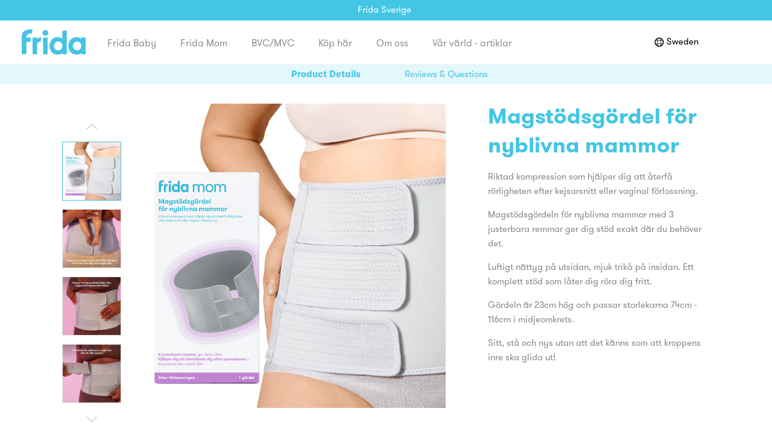

--- FILE ---
content_type: text/html; charset=utf-8
request_url: https://www.fridababy.se/products/magstodsgordel
body_size: 18996
content:
<!DOCTYPE html>
<html lang="en">

  <head>
    <meta charset="utf-8">
    <meta http-equiv="X-UA-Compatible" content="IE=Edge">
    <meta name="viewport" content="width=device-width, initial-scale=1">
    <link rel="canonical" href="https://www.fridababy.se/products/magstodsgordel" /><link rel="apple-touch-icon" sizes="180x180" href="//www.fridababy.se/cdn/shop/t/3/assets/apple-touch-icon_180x180.png?v=17699164688141970351601039642">
<link rel="icon" type="image/png" sizes="32x32" href="//www.fridababy.se/cdn/shop/t/3/assets/favicon-32x32_32x32.png?v=5062016777246610181601039644">
<link rel="icon" type="image/png" sizes="16x16" href="//www.fridababy.se/cdn/shop/t/3/assets/favicon-16x16_16x16.png?v=173627954083683875591601039644">
<link rel="manifest" href="//www.fridababy.se/cdn/shop/t/3/assets/site.webmanifest?v=128254157196541442691601039655">
<link rel="mask-icon" href="//www.fridababy.se/cdn/shop/t/3/assets/safari-pinned-tab.svg?v=120652185918517683591601039655" color="#5bbad5">
<link rel="shortcut icon" href="//www.fridababy.se/cdn/shop/t/3/assets/favicon.ico?v=45177294994440763701601039645">
<meta name="msapplication-TileColor" content="#00aba9">
<meta name="msapplication-config" content="//www.fridababy.se/cdn/shop/t/3/assets/browserconfig.xml?v=4107954342199467011601039643">
<meta name="theme-color" content="#ffffff"><title>
  Magstödsgördel för nyblivna mammor &ndash; Frida Sweden
</title>
<meta name="description" content="Riktad kompression som hjälper dig att återfå rörligheten efter kejsarsnitt eller vaginal förlossning. Magstödsgördeln för nyblivna mammor med 3 justerbara remmar ger dig stöd exakt där du behöver det. Luftigt nättyg på utsidan, mjuk trikå på insidan. Ett komplett stöd som låter dig röra dig fritt. Gördeln är 23cm hög "><meta property="og:title" content="Magstödsgördel för nyblivna mammor" />
<meta property="og:url" content="https://www.fridababy.se/products/magstodsgordel" />
<meta property="og:site_name" content="Frida Sweden" />


  <meta property="og:description" content="Riktad kompression som hjälper dig att återfå rörligheten efter kejsarsnitt eller vaginal förlossning. Magstödsgördeln för nyblivna mammor med 3 justerbara remmar ger dig stöd exakt där du behöver det. Luftigt nättyg på utsidan, mjuk trikå på insidan. Ett komplett stöd som låter dig röra dig fritt. Gördeln är 23cm hög " />




  
    <meta property="og:image" content="http://www.fridababy.se/cdn/shop/files/1220000227774_1_600x.jpg?v=1733999337" />
    <meta property="og:image:secure_url" content="https://www.fridababy.se/cdn/shop/files/1220000227774_1_600x.jpg?v=1733999337" />
  
    <meta property="og:image" content="http://www.fridababy.se/cdn/shop/files/1220000227774_2_600x.jpg?v=1733999337" />
    <meta property="og:image:secure_url" content="https://www.fridababy.se/cdn/shop/files/1220000227774_2_600x.jpg?v=1733999337" />
  
    <meta property="og:image" content="http://www.fridababy.se/cdn/shop/files/1220000227774_3_600x.jpg?v=1733999337" />
    <meta property="og:image:secure_url" content="https://www.fridababy.se/cdn/shop/files/1220000227774_3_600x.jpg?v=1733999337" />
  
    <meta property="og:image" content="http://www.fridababy.se/cdn/shop/files/1220000227774_4_600x.jpg?v=1733999337" />
    <meta property="og:image:secure_url" content="https://www.fridababy.se/cdn/shop/files/1220000227774_4_600x.jpg?v=1733999337" />
  
    <meta property="og:image" content="http://www.fridababy.se/cdn/shop/files/1220000227774_5_600x.jpg?v=1733999337" />
    <meta property="og:image:secure_url" content="https://www.fridababy.se/cdn/shop/files/1220000227774_5_600x.jpg?v=1733999337" />
  
    <meta property="og:image" content="http://www.fridababy.se/cdn/shop/files/1220000227774_6_600x.jpg?v=1733999337" />
    <meta property="og:image:secure_url" content="https://www.fridababy.se/cdn/shop/files/1220000227774_6_600x.jpg?v=1733999337" />
  

  <meta property="og:type" content="product" />
  <meta property="og:price:amount" content="0.00" />
  <meta property="og:price:currency" content="USD" />








  <meta name="twitter:card" content="product" />
  <meta name="twitter:title" content="Magstödsgördel för nyblivna mammor" />
  <meta name="twitter:description" content="Riktad kompression som hjälper dig att återfå rörligheten efter kejsarsnitt eller vaginal förlossning.Magstödsgördeln för nyblivna mammor med 3 justerbara remmar ger dig stöd exakt där du behöver det.Luftigt nättyg på utsidan, mjuk trikå på insidan. Ett komplett stöd som låter dig röra dig fritt.Gördeln är 23cm hög och passar storlekarna 74cm - 116cm i midjeomkrets.Sitt, stå och nys utan att" />
  <meta name="twitter:image" content="http://www.fridababy.se/cdn/shop/files/1220000227774_1_large.jpg?v=1733999337" />
  <meta name="twitter:label1" content="Price" />
  <meta name="twitter:data1" content="$0.00 USD" />

  

    <meta name="twitter:label2" content="Brand" />
    <meta name="twitter:data2" content="Frida Sweden" />

  


<link rel="prefetch" href="//www.fridababy.se/cdn/shop/t/3/assets/layout.checkout.css?v=105997007003712207781601039762" as="style"><link rel="prefetch" href="//www.fridababy.se/cdn/shop/t/3/assets/layout.password.css?v=105997007003712207781601039762" as="style"><link type="text/css" href="//www.fridababy.se/cdn/shop/t/3/assets/layout.theme.css?v=66688333341694714991606148341" rel="stylesheet"><link type="text/css" href="//www.fridababy.se/cdn/shop/t/3/assets/layout.theme.styleLiquid.scss.css?v=105997007003712207781601039762" rel="stylesheet"><link rel="prefetch" href="//www.fridababy.se/cdn/shop/t/3/assets/template.404.css?v=116012201120388218421601039762" as="style"><link rel="prefetch" href="//www.fridababy.se/cdn/shop/t/3/assets/template.article.css?v=161392842940723899391601642484" as="style"><link rel="prefetch" href="//www.fridababy.se/cdn/shop/t/3/assets/template.blog.css?v=98619871317527546771601039762" as="style"><link rel="prefetch" href="//www.fridababy.se/cdn/shop/t/3/assets/template.cart.css?v=115275114000364539841601039762" as="style"><link rel="prefetch" href="//www.fridababy.se/cdn/shop/t/3/assets/template.collection.css?v=86479572731751966041601039762" as="style"><link rel="prefetch" href="//www.fridababy.se/cdn/shop/t/3/assets/template.gift_card.css?v=105997007003712207781601039762" as="style"><link rel="prefetch" href="//www.fridababy.se/cdn/shop/t/3/assets/template.index.css?v=162638803566684449511601642461" as="style"><link rel="prefetch" href="//www.fridababy.se/cdn/shop/t/3/assets/template.list-collections.css?v=105997007003712207781601039762" as="style"><link rel="prefetch" href="//www.fridababy.se/cdn/shop/t/3/assets/template.page.about.css?v=28464562076660161981601642473" as="style"><link rel="prefetch" href="//www.fridababy.se/cdn/shop/t/3/assets/template.page.contact.css?v=50019187815277511371601039762" as="style"><link rel="prefetch" href="//www.fridababy.se/cdn/shop/t/3/assets/template.page.faq.css?v=44983453128771567681601039762" as="style"><link rel="prefetch" href="//www.fridababy.se/cdn/shop/t/3/assets/template.page.find-a-retailer.css?v=166065447974539423481601039762" as="style"><link rel="prefetch" href="//www.fridababy.se/cdn/shop/t/3/assets/template.page.how-to.css?v=96389038166944669011601642491" as="style"><link rel="prefetch" href="//www.fridababy.se/cdn/shop/t/3/assets/template.page.international-english.css?v=803420589390860831601642503" as="style"><link rel="prefetch" href="//www.fridababy.se/cdn/shop/t/3/assets/template.page.international-french.css?v=803420589390860831601642467" as="style"><link rel="prefetch" href="//www.fridababy.se/cdn/shop/t/3/assets/template.page.international-german.css?v=803420589390860831601642465" as="style"><link rel="prefetch" href="//www.fridababy.se/cdn/shop/t/3/assets/template.page.international-login.css?v=803420589390860831601642488" as="style"><link rel="prefetch" href="//www.fridababy.se/cdn/shop/t/3/assets/template.page.international-spanish.css?v=803420589390860831601642496" as="style"><link rel="prefetch" href="//www.fridababy.se/cdn/shop/t/3/assets/template.page.landing-new.css?v=66026073780084642451601039762" as="style"><link rel="prefetch" href="//www.fridababy.se/cdn/shop/t/3/assets/template.page.landing.css?v=76617252244982188031601039762" as="style"><link rel="prefetch" href="//www.fridababy.se/cdn/shop/t/3/assets/template.page.css?v=91374917539345472521601039762" as="style"><link rel="prefetch" href="//www.fridababy.se/cdn/shop/t/3/assets/template.page.mom.css?v=20805909753716241001675107762" as="style"><link rel="prefetch" href="//www.fridababy.se/cdn/shop/t/3/assets/template.page.postpartum-1.css?v=170078260018568828311601039762" as="style"><link rel="prefetch" href="//www.fridababy.se/cdn/shop/t/3/assets/template.page.postpartum-2.css?v=81283969611501129411601039762" as="style"><link rel="prefetch" href="//www.fridababy.se/cdn/shop/t/3/assets/template.page.press.css?v=23796490139137420731601642476" as="style"><link rel="prefetch" href="//www.fridababy.se/cdn/shop/t/3/assets/template.page.team.css?v=112356796818070289021601642479" as="style"><link rel="prefetch" href="//www.fridababy.se/cdn/shop/t/3/assets/template.page.videos.css?v=30397655264931997621601039762" as="style"><link rel="prefetch" href="//www.fridababy.se/cdn/shop/t/3/assets/template.password.css?v=105997007003712207781601039762" as="style"><link type="text/css" href="//www.fridababy.se/cdn/shop/t/3/assets/template.product.css?v=58635536115080748301601642473" rel="stylesheet"><link rel="prefetch" href="//www.fridababy.se/cdn/shop/t/3/assets/template.account.css?v=45894081459971363981601039762" as="style"><link rel="prefetch" href="//www.fridababy.se/cdn/shop/t/3/assets/template.activate_account.css?v=45894081459971363981601039762" as="style"><link rel="prefetch" href="//www.fridababy.se/cdn/shop/t/3/assets/template.addresses.css?v=45894081459971363981601039762" as="style"><link rel="prefetch" href="//www.fridababy.se/cdn/shop/t/3/assets/template.login.css?v=45894081459971363981601039762" as="style"><link rel="prefetch" href="//www.fridababy.se/cdn/shop/t/3/assets/template.order.css?v=45894081459971363981601039762" as="style"><link rel="prefetch" href="//www.fridababy.se/cdn/shop/t/3/assets/template.register.css?v=45894081459971363981601039762" as="style"><link rel="prefetch" href="//www.fridababy.se/cdn/shop/t/3/assets/template.reset_password.css?v=45894081459971363981601039762" as="style"><script>
  document.documentElement.className = document.documentElement.className.replace('no-js', '');

  window.bvaccel = {
    product: "magstodsgordel",
    collection: null,
    customer: {
      loggedIn: false,
      id: null,
      email: null,
      order_count: null,
    },
    template: {
      path: "product",
      name: "product",
      alternate: null,
    },
    theme: {
      currentPage: 1,
      name: "Production | BVA",
      id: 113070964898,
    },
  };
</script>

<script
  src="https://code.jquery.com/jquery-3.4.1.js"
  integrity="sha256-WpOohJOqMqqyKL9FccASB9O0KwACQJpFTUBLTYOVvVU="
  crossorigin="anonymous">
</script>

<script type="text/javascript" src="//www.fridababy.se/cdn/shop/t/3/assets/jquery.scrollLock.js?v=48840529066777485861601039650"></script>

<!-- Google Tag Manager -->
<script>(function(w,d,s,l,i){w[l]=w[l]||[];w[l].push({'gtm.start':
new Date().getTime(),event:'gtm.js'});var f=d.getElementsByTagName(s)[0],
j=d.createElement(s),dl=l!='dataLayer'?'&l='+l:'';j.async=true;j.src=
'https://www.googletagmanager.com/gtm.js?id='+i+dl;f.parentNode.insertBefore(j,f);
})(window,document,'script','dataLayer','GTM-T8P4HHN');</script>
<!-- End Google Tag Manager -->

<!-- ESP Script -->
    <!-- Paste ESP -->
<!-- End ESP -->

<!-- Include Cart.js -->
<script src="//www.fridababy.se/cdn/shop/t/3/assets/cart.min.js?v=57378307725783145971601039643" type="text/javascript"></script>

<!-- Initialise Cart.js once the page has loaded -->
<script type="text/javascript">
    jQuery(function() {
        CartJS.init({"note":null,"attributes":{},"original_total_price":0,"total_price":0,"total_discount":0,"total_weight":0.0,"item_count":0,"items":[],"requires_shipping":false,"currency":"USD","items_subtotal_price":0,"cart_level_discount_applications":[],"checkout_charge_amount":0});
    });
</script>

<!-- Customer Shopify Scripts -->
 
<script type="text/javascript" src="//www.fridababy.se/cdn/shop/t/3/assets/vendors@layout.checkout@layout.password@layout.theme.js?v=169127251086485597961601039693" defer="defer"></script><link rel="prefetch" href="//www.fridababy.se/cdn/shop/t/3/assets/layout.checkout.js?v=112881605750434318451601039651" as="script"><link rel="prefetch" href="//www.fridababy.se/cdn/shop/t/3/assets/layout.password.js?v=25359057892928801091601039652" as="script"><script type="text/javascript" src="//www.fridababy.se/cdn/shop/t/3/assets/vendors@layout.theme.js?v=101777282220518407631601039693" defer="defer"></script><script type="text/javascript" src="//www.fridababy.se/cdn/shop/t/3/assets/layout.theme.js?v=148224159867140938881601642493" defer="defer"></script><link rel="prefetch" href="//www.fridababy.se/cdn/shop/t/3/assets/template.404.js?v=45366596772436491501601039656" as="script"><link rel="prefetch" href="//www.fridababy.se/cdn/shop/t/3/assets/template.article.js?v=125849485002318339581601039660" as="script"><link rel="prefetch" href="//www.fridababy.se/cdn/shop/t/3/assets/template.blog.js?v=5889674251090738461601039660" as="script"><link rel="prefetch" href="//www.fridababy.se/cdn/shop/t/3/assets/template.cart.js?v=86270060164526985281601642468" as="script"><script type="text/javascript" src="//www.fridababy.se/cdn/shop/t/3/assets/vendors@template.addresses@template.collection@template.product.js?v=63019844278828191211601039695" defer="defer"></script><link rel="prefetch" href="//www.fridababy.se/cdn/shop/t/3/assets/template.collection.js?v=5938084529563057701601642462" as="script"><link rel="prefetch" href="//www.fridababy.se/cdn/shop/t/3/assets/template.gift_card.js?v=123856402122640275851601039663" as="script"><link rel="prefetch" href="//www.fridababy.se/cdn/shop/t/3/assets/template.index.js?v=62902773846718688671601642511" as="script"><link rel="prefetch" href="//www.fridababy.se/cdn/shop/t/3/assets/template.list-collections.js?v=161591424296257618201601039665" as="script"><link rel="prefetch" href="//www.fridababy.se/cdn/shop/t/3/assets/template.page.about.js?v=148731463069075205871601642482" as="script"><link rel="prefetch" href="//www.fridababy.se/cdn/shop/t/3/assets/template.page.contact.js?v=54685683414034181601601039670" as="script"><link rel="prefetch" href="//www.fridababy.se/cdn/shop/t/3/assets/template.page.faq.js?v=96617793017036766751601642466" as="script"><link rel="prefetch" href="//www.fridababy.se/cdn/shop/t/3/assets/template.page.find-a-retailer.js?v=13645276638397215431601039672" as="script"><link rel="prefetch" href="//www.fridababy.se/cdn/shop/t/3/assets/template.page.how-to.js?v=55653214366910068911601039673" as="script"><link rel="prefetch" href="//www.fridababy.se/cdn/shop/t/3/assets/template.page.international-english.js?v=61817320746731156941601642504" as="script"><link rel="prefetch" href="//www.fridababy.se/cdn/shop/t/3/assets/template.page.international-french.js?v=28904338002908537631601642507" as="script"><link rel="prefetch" href="//www.fridababy.se/cdn/shop/t/3/assets/template.page.international-german.js?v=74009007366676573311601642461" as="script"><link rel="prefetch" href="//www.fridababy.se/cdn/shop/t/3/assets/template.page.international-login.js?v=30930561518159718971601642506" as="script"><link rel="prefetch" href="//www.fridababy.se/cdn/shop/t/3/assets/template.page.international-spanish.js?v=161287162763098926831601642503" as="script"><link rel="prefetch" href="//www.fridababy.se/cdn/shop/t/3/assets/template.page.landing-new.js?v=64625758104946452261601642471" as="script"><link rel="prefetch" href="//www.fridababy.se/cdn/shop/t/3/assets/template.page.landing.js?v=147744646699189547271601039680" as="script"><link rel="prefetch" href="//www.fridababy.se/cdn/shop/t/3/assets/template.page.js?v=49871528934680749111601039678" as="script"><link rel="prefetch" href="//www.fridababy.se/cdn/shop/t/3/assets/template.page.mom.js?v=5742041487966271061679664950" as="script"><link rel="prefetch" href="//www.fridababy.se/cdn/shop/t/3/assets/template.page.postpartum-1.js?v=74869183408503409631601039682" as="script"><link rel="prefetch" href="//www.fridababy.se/cdn/shop/t/3/assets/template.page.postpartum-2.js?v=137745746347472583161601039683" as="script"><link rel="prefetch" href="//www.fridababy.se/cdn/shop/t/3/assets/template.page.press.js?v=2532898595475585471601039684" as="script"><link rel="prefetch" href="//www.fridababy.se/cdn/shop/t/3/assets/template.page.team.js?v=31081803079961648581601642489" as="script"><link rel="prefetch" href="//www.fridababy.se/cdn/shop/t/3/assets/template.page.videos.js?v=92662854310103285971601642484" as="script"><link rel="prefetch" href="//www.fridababy.se/cdn/shop/t/3/assets/template.password.js?v=152084234648096768801601039687" as="script"><script type="text/javascript" src="//www.fridababy.se/cdn/shop/t/3/assets/template.product.js?v=94673803153588946071601642492" defer="defer"></script><link rel="prefetch" href="//www.fridababy.se/cdn/shop/t/3/assets/template.account.js?v=95559228381093210141601642497" as="script"><link rel="prefetch" href="//www.fridababy.se/cdn/shop/t/3/assets/template.activate_account.js?v=150806645542302136351601039657" as="script"><link rel="prefetch" href="//www.fridababy.se/cdn/shop/t/3/assets/template.addresses.js?v=15936838235032334121601642507" as="script"><link rel="prefetch" href="//www.fridababy.se/cdn/shop/t/3/assets/template.login.js?v=84252375842422394671601642469" as="script"><link rel="prefetch" href="//www.fridababy.se/cdn/shop/t/3/assets/template.order.js?v=29352198517954383621601642500" as="script"><link rel="prefetch" href="//www.fridababy.se/cdn/shop/t/3/assets/template.register.js?v=146085816794856027371601039690" as="script"><link rel="prefetch" href="//www.fridababy.se/cdn/shop/t/3/assets/template.reset_password.js?v=67256820934840867861601039691" as="script">

    <script>window.performance && window.performance.mark && window.performance.mark('shopify.content_for_header.start');</script><meta id="shopify-digital-wallet" name="shopify-digital-wallet" content="/48662282402/digital_wallets/dialog">
<link rel="alternate" type="application/json+oembed" href="https://www.fridababy.se/products/magstodsgordel.oembed">
<script async="async" src="/checkouts/internal/preloads.js?locale=en-US"></script>
<script id="shopify-features" type="application/json">{"accessToken":"c2fa24d77bc68733c076aa00d350f5b3","betas":["rich-media-storefront-analytics"],"domain":"www.fridababy.se","predictiveSearch":true,"shopId":48662282402,"locale":"en"}</script>
<script>var Shopify = Shopify || {};
Shopify.shop = "frida-sweden.myshopify.com";
Shopify.locale = "en";
Shopify.currency = {"active":"USD","rate":"1.0"};
Shopify.country = "US";
Shopify.theme = {"name":"Production | BVA","id":113070964898,"schema_name":"Clean Slate","schema_version":"1.0.0","theme_store_id":null,"role":"main"};
Shopify.theme.handle = "null";
Shopify.theme.style = {"id":null,"handle":null};
Shopify.cdnHost = "www.fridababy.se/cdn";
Shopify.routes = Shopify.routes || {};
Shopify.routes.root = "/";</script>
<script type="module">!function(o){(o.Shopify=o.Shopify||{}).modules=!0}(window);</script>
<script>!function(o){function n(){var o=[];function n(){o.push(Array.prototype.slice.apply(arguments))}return n.q=o,n}var t=o.Shopify=o.Shopify||{};t.loadFeatures=n(),t.autoloadFeatures=n()}(window);</script>
<script id="shop-js-analytics" type="application/json">{"pageType":"product"}</script>
<script defer="defer" async type="module" src="//www.fridababy.se/cdn/shopifycloud/shop-js/modules/v2/client.init-shop-cart-sync_WVOgQShq.en.esm.js"></script>
<script defer="defer" async type="module" src="//www.fridababy.se/cdn/shopifycloud/shop-js/modules/v2/chunk.common_C_13GLB1.esm.js"></script>
<script defer="defer" async type="module" src="//www.fridababy.se/cdn/shopifycloud/shop-js/modules/v2/chunk.modal_CLfMGd0m.esm.js"></script>
<script type="module">
  await import("//www.fridababy.se/cdn/shopifycloud/shop-js/modules/v2/client.init-shop-cart-sync_WVOgQShq.en.esm.js");
await import("//www.fridababy.se/cdn/shopifycloud/shop-js/modules/v2/chunk.common_C_13GLB1.esm.js");
await import("//www.fridababy.se/cdn/shopifycloud/shop-js/modules/v2/chunk.modal_CLfMGd0m.esm.js");

  window.Shopify.SignInWithShop?.initShopCartSync?.({"fedCMEnabled":true,"windoidEnabled":true});

</script>
<script>(function() {
  var isLoaded = false;
  function asyncLoad() {
    if (isLoaded) return;
    isLoaded = true;
    var urls = ["https:\/\/cdn.nfcube.com\/instafeed-702f238909a2b2ad5385f84071a9d2e7.js?shop=frida-sweden.myshopify.com"];
    for (var i = 0; i < urls.length; i++) {
      var s = document.createElement('script');
      s.type = 'text/javascript';
      s.async = true;
      s.src = urls[i];
      var x = document.getElementsByTagName('script')[0];
      x.parentNode.insertBefore(s, x);
    }
  };
  if(window.attachEvent) {
    window.attachEvent('onload', asyncLoad);
  } else {
    window.addEventListener('load', asyncLoad, false);
  }
})();</script>
<script id="__st">var __st={"a":48662282402,"offset":-18000,"reqid":"fc775786-8b5d-4343-8cd0-3db02262eeb0-1769548079","pageurl":"www.fridababy.se\/products\/magstodsgordel","u":"31150c24fb61","p":"product","rtyp":"product","rid":8105537208482};</script>
<script>window.ShopifyPaypalV4VisibilityTracking = true;</script>
<script id="captcha-bootstrap">!function(){'use strict';const t='contact',e='account',n='new_comment',o=[[t,t],['blogs',n],['comments',n],[t,'customer']],c=[[e,'customer_login'],[e,'guest_login'],[e,'recover_customer_password'],[e,'create_customer']],r=t=>t.map((([t,e])=>`form[action*='/${t}']:not([data-nocaptcha='true']) input[name='form_type'][value='${e}']`)).join(','),a=t=>()=>t?[...document.querySelectorAll(t)].map((t=>t.form)):[];function s(){const t=[...o],e=r(t);return a(e)}const i='password',u='form_key',d=['recaptcha-v3-token','g-recaptcha-response','h-captcha-response',i],f=()=>{try{return window.sessionStorage}catch{return}},m='__shopify_v',_=t=>t.elements[u];function p(t,e,n=!1){try{const o=window.sessionStorage,c=JSON.parse(o.getItem(e)),{data:r}=function(t){const{data:e,action:n}=t;return t[m]||n?{data:e,action:n}:{data:t,action:n}}(c);for(const[e,n]of Object.entries(r))t.elements[e]&&(t.elements[e].value=n);n&&o.removeItem(e)}catch(o){console.error('form repopulation failed',{error:o})}}const l='form_type',E='cptcha';function T(t){t.dataset[E]=!0}const w=window,h=w.document,L='Shopify',v='ce_forms',y='captcha';let A=!1;((t,e)=>{const n=(g='f06e6c50-85a8-45c8-87d0-21a2b65856fe',I='https://cdn.shopify.com/shopifycloud/storefront-forms-hcaptcha/ce_storefront_forms_captcha_hcaptcha.v1.5.2.iife.js',D={infoText:'Protected by hCaptcha',privacyText:'Privacy',termsText:'Terms'},(t,e,n)=>{const o=w[L][v],c=o.bindForm;if(c)return c(t,g,e,D).then(n);var r;o.q.push([[t,g,e,D],n]),r=I,A||(h.body.append(Object.assign(h.createElement('script'),{id:'captcha-provider',async:!0,src:r})),A=!0)});var g,I,D;w[L]=w[L]||{},w[L][v]=w[L][v]||{},w[L][v].q=[],w[L][y]=w[L][y]||{},w[L][y].protect=function(t,e){n(t,void 0,e),T(t)},Object.freeze(w[L][y]),function(t,e,n,w,h,L){const[v,y,A,g]=function(t,e,n){const i=e?o:[],u=t?c:[],d=[...i,...u],f=r(d),m=r(i),_=r(d.filter((([t,e])=>n.includes(e))));return[a(f),a(m),a(_),s()]}(w,h,L),I=t=>{const e=t.target;return e instanceof HTMLFormElement?e:e&&e.form},D=t=>v().includes(t);t.addEventListener('submit',(t=>{const e=I(t);if(!e)return;const n=D(e)&&!e.dataset.hcaptchaBound&&!e.dataset.recaptchaBound,o=_(e),c=g().includes(e)&&(!o||!o.value);(n||c)&&t.preventDefault(),c&&!n&&(function(t){try{if(!f())return;!function(t){const e=f();if(!e)return;const n=_(t);if(!n)return;const o=n.value;o&&e.removeItem(o)}(t);const e=Array.from(Array(32),(()=>Math.random().toString(36)[2])).join('');!function(t,e){_(t)||t.append(Object.assign(document.createElement('input'),{type:'hidden',name:u})),t.elements[u].value=e}(t,e),function(t,e){const n=f();if(!n)return;const o=[...t.querySelectorAll(`input[type='${i}']`)].map((({name:t})=>t)),c=[...d,...o],r={};for(const[a,s]of new FormData(t).entries())c.includes(a)||(r[a]=s);n.setItem(e,JSON.stringify({[m]:1,action:t.action,data:r}))}(t,e)}catch(e){console.error('failed to persist form',e)}}(e),e.submit())}));const S=(t,e)=>{t&&!t.dataset[E]&&(n(t,e.some((e=>e===t))),T(t))};for(const o of['focusin','change'])t.addEventListener(o,(t=>{const e=I(t);D(e)&&S(e,y())}));const B=e.get('form_key'),M=e.get(l),P=B&&M;t.addEventListener('DOMContentLoaded',(()=>{const t=y();if(P)for(const e of t)e.elements[l].value===M&&p(e,B);[...new Set([...A(),...v().filter((t=>'true'===t.dataset.shopifyCaptcha))])].forEach((e=>S(e,t)))}))}(h,new URLSearchParams(w.location.search),n,t,e,['guest_login'])})(!0,!0)}();</script>
<script integrity="sha256-4kQ18oKyAcykRKYeNunJcIwy7WH5gtpwJnB7kiuLZ1E=" data-source-attribution="shopify.loadfeatures" defer="defer" src="//www.fridababy.se/cdn/shopifycloud/storefront/assets/storefront/load_feature-a0a9edcb.js" crossorigin="anonymous"></script>
<script data-source-attribution="shopify.dynamic_checkout.dynamic.init">var Shopify=Shopify||{};Shopify.PaymentButton=Shopify.PaymentButton||{isStorefrontPortableWallets:!0,init:function(){window.Shopify.PaymentButton.init=function(){};var t=document.createElement("script");t.src="https://www.fridababy.se/cdn/shopifycloud/portable-wallets/latest/portable-wallets.en.js",t.type="module",document.head.appendChild(t)}};
</script>
<script data-source-attribution="shopify.dynamic_checkout.buyer_consent">
  function portableWalletsHideBuyerConsent(e){var t=document.getElementById("shopify-buyer-consent"),n=document.getElementById("shopify-subscription-policy-button");t&&n&&(t.classList.add("hidden"),t.setAttribute("aria-hidden","true"),n.removeEventListener("click",e))}function portableWalletsShowBuyerConsent(e){var t=document.getElementById("shopify-buyer-consent"),n=document.getElementById("shopify-subscription-policy-button");t&&n&&(t.classList.remove("hidden"),t.removeAttribute("aria-hidden"),n.addEventListener("click",e))}window.Shopify?.PaymentButton&&(window.Shopify.PaymentButton.hideBuyerConsent=portableWalletsHideBuyerConsent,window.Shopify.PaymentButton.showBuyerConsent=portableWalletsShowBuyerConsent);
</script>
<script data-source-attribution="shopify.dynamic_checkout.cart.bootstrap">document.addEventListener("DOMContentLoaded",(function(){function t(){return document.querySelector("shopify-accelerated-checkout-cart, shopify-accelerated-checkout")}if(t())Shopify.PaymentButton.init();else{new MutationObserver((function(e,n){t()&&(Shopify.PaymentButton.init(),n.disconnect())})).observe(document.body,{childList:!0,subtree:!0})}}));
</script>

<script>window.performance && window.performance.mark && window.performance.mark('shopify.content_for_header.end');</script>

  <link href="https://monorail-edge.shopifysvc.com" rel="dns-prefetch">
<script>(function(){if ("sendBeacon" in navigator && "performance" in window) {try {var session_token_from_headers = performance.getEntriesByType('navigation')[0].serverTiming.find(x => x.name == '_s').description;} catch {var session_token_from_headers = undefined;}var session_cookie_matches = document.cookie.match(/_shopify_s=([^;]*)/);var session_token_from_cookie = session_cookie_matches && session_cookie_matches.length === 2 ? session_cookie_matches[1] : "";var session_token = session_token_from_headers || session_token_from_cookie || "";function handle_abandonment_event(e) {var entries = performance.getEntries().filter(function(entry) {return /monorail-edge.shopifysvc.com/.test(entry.name);});if (!window.abandonment_tracked && entries.length === 0) {window.abandonment_tracked = true;var currentMs = Date.now();var navigation_start = performance.timing.navigationStart;var payload = {shop_id: 48662282402,url: window.location.href,navigation_start,duration: currentMs - navigation_start,session_token,page_type: "product"};window.navigator.sendBeacon("https://monorail-edge.shopifysvc.com/v1/produce", JSON.stringify({schema_id: "online_store_buyer_site_abandonment/1.1",payload: payload,metadata: {event_created_at_ms: currentMs,event_sent_at_ms: currentMs}}));}}window.addEventListener('pagehide', handle_abandonment_event);}}());</script>
<script id="web-pixels-manager-setup">(function e(e,d,r,n,o){if(void 0===o&&(o={}),!Boolean(null===(a=null===(i=window.Shopify)||void 0===i?void 0:i.analytics)||void 0===a?void 0:a.replayQueue)){var i,a;window.Shopify=window.Shopify||{};var t=window.Shopify;t.analytics=t.analytics||{};var s=t.analytics;s.replayQueue=[],s.publish=function(e,d,r){return s.replayQueue.push([e,d,r]),!0};try{self.performance.mark("wpm:start")}catch(e){}var l=function(){var e={modern:/Edge?\/(1{2}[4-9]|1[2-9]\d|[2-9]\d{2}|\d{4,})\.\d+(\.\d+|)|Firefox\/(1{2}[4-9]|1[2-9]\d|[2-9]\d{2}|\d{4,})\.\d+(\.\d+|)|Chrom(ium|e)\/(9{2}|\d{3,})\.\d+(\.\d+|)|(Maci|X1{2}).+ Version\/(15\.\d+|(1[6-9]|[2-9]\d|\d{3,})\.\d+)([,.]\d+|)( \(\w+\)|)( Mobile\/\w+|) Safari\/|Chrome.+OPR\/(9{2}|\d{3,})\.\d+\.\d+|(CPU[ +]OS|iPhone[ +]OS|CPU[ +]iPhone|CPU IPhone OS|CPU iPad OS)[ +]+(15[._]\d+|(1[6-9]|[2-9]\d|\d{3,})[._]\d+)([._]\d+|)|Android:?[ /-](13[3-9]|1[4-9]\d|[2-9]\d{2}|\d{4,})(\.\d+|)(\.\d+|)|Android.+Firefox\/(13[5-9]|1[4-9]\d|[2-9]\d{2}|\d{4,})\.\d+(\.\d+|)|Android.+Chrom(ium|e)\/(13[3-9]|1[4-9]\d|[2-9]\d{2}|\d{4,})\.\d+(\.\d+|)|SamsungBrowser\/([2-9]\d|\d{3,})\.\d+/,legacy:/Edge?\/(1[6-9]|[2-9]\d|\d{3,})\.\d+(\.\d+|)|Firefox\/(5[4-9]|[6-9]\d|\d{3,})\.\d+(\.\d+|)|Chrom(ium|e)\/(5[1-9]|[6-9]\d|\d{3,})\.\d+(\.\d+|)([\d.]+$|.*Safari\/(?![\d.]+ Edge\/[\d.]+$))|(Maci|X1{2}).+ Version\/(10\.\d+|(1[1-9]|[2-9]\d|\d{3,})\.\d+)([,.]\d+|)( \(\w+\)|)( Mobile\/\w+|) Safari\/|Chrome.+OPR\/(3[89]|[4-9]\d|\d{3,})\.\d+\.\d+|(CPU[ +]OS|iPhone[ +]OS|CPU[ +]iPhone|CPU IPhone OS|CPU iPad OS)[ +]+(10[._]\d+|(1[1-9]|[2-9]\d|\d{3,})[._]\d+)([._]\d+|)|Android:?[ /-](13[3-9]|1[4-9]\d|[2-9]\d{2}|\d{4,})(\.\d+|)(\.\d+|)|Mobile Safari.+OPR\/([89]\d|\d{3,})\.\d+\.\d+|Android.+Firefox\/(13[5-9]|1[4-9]\d|[2-9]\d{2}|\d{4,})\.\d+(\.\d+|)|Android.+Chrom(ium|e)\/(13[3-9]|1[4-9]\d|[2-9]\d{2}|\d{4,})\.\d+(\.\d+|)|Android.+(UC? ?Browser|UCWEB|U3)[ /]?(15\.([5-9]|\d{2,})|(1[6-9]|[2-9]\d|\d{3,})\.\d+)\.\d+|SamsungBrowser\/(5\.\d+|([6-9]|\d{2,})\.\d+)|Android.+MQ{2}Browser\/(14(\.(9|\d{2,})|)|(1[5-9]|[2-9]\d|\d{3,})(\.\d+|))(\.\d+|)|K[Aa][Ii]OS\/(3\.\d+|([4-9]|\d{2,})\.\d+)(\.\d+|)/},d=e.modern,r=e.legacy,n=navigator.userAgent;return n.match(d)?"modern":n.match(r)?"legacy":"unknown"}(),u="modern"===l?"modern":"legacy",c=(null!=n?n:{modern:"",legacy:""})[u],f=function(e){return[e.baseUrl,"/wpm","/b",e.hashVersion,"modern"===e.buildTarget?"m":"l",".js"].join("")}({baseUrl:d,hashVersion:r,buildTarget:u}),m=function(e){var d=e.version,r=e.bundleTarget,n=e.surface,o=e.pageUrl,i=e.monorailEndpoint;return{emit:function(e){var a=e.status,t=e.errorMsg,s=(new Date).getTime(),l=JSON.stringify({metadata:{event_sent_at_ms:s},events:[{schema_id:"web_pixels_manager_load/3.1",payload:{version:d,bundle_target:r,page_url:o,status:a,surface:n,error_msg:t},metadata:{event_created_at_ms:s}}]});if(!i)return console&&console.warn&&console.warn("[Web Pixels Manager] No Monorail endpoint provided, skipping logging."),!1;try{return self.navigator.sendBeacon.bind(self.navigator)(i,l)}catch(e){}var u=new XMLHttpRequest;try{return u.open("POST",i,!0),u.setRequestHeader("Content-Type","text/plain"),u.send(l),!0}catch(e){return console&&console.warn&&console.warn("[Web Pixels Manager] Got an unhandled error while logging to Monorail."),!1}}}}({version:r,bundleTarget:l,surface:e.surface,pageUrl:self.location.href,monorailEndpoint:e.monorailEndpoint});try{o.browserTarget=l,function(e){var d=e.src,r=e.async,n=void 0===r||r,o=e.onload,i=e.onerror,a=e.sri,t=e.scriptDataAttributes,s=void 0===t?{}:t,l=document.createElement("script"),u=document.querySelector("head"),c=document.querySelector("body");if(l.async=n,l.src=d,a&&(l.integrity=a,l.crossOrigin="anonymous"),s)for(var f in s)if(Object.prototype.hasOwnProperty.call(s,f))try{l.dataset[f]=s[f]}catch(e){}if(o&&l.addEventListener("load",o),i&&l.addEventListener("error",i),u)u.appendChild(l);else{if(!c)throw new Error("Did not find a head or body element to append the script");c.appendChild(l)}}({src:f,async:!0,onload:function(){if(!function(){var e,d;return Boolean(null===(d=null===(e=window.Shopify)||void 0===e?void 0:e.analytics)||void 0===d?void 0:d.initialized)}()){var d=window.webPixelsManager.init(e)||void 0;if(d){var r=window.Shopify.analytics;r.replayQueue.forEach((function(e){var r=e[0],n=e[1],o=e[2];d.publishCustomEvent(r,n,o)})),r.replayQueue=[],r.publish=d.publishCustomEvent,r.visitor=d.visitor,r.initialized=!0}}},onerror:function(){return m.emit({status:"failed",errorMsg:"".concat(f," has failed to load")})},sri:function(e){var d=/^sha384-[A-Za-z0-9+/=]+$/;return"string"==typeof e&&d.test(e)}(c)?c:"",scriptDataAttributes:o}),m.emit({status:"loading"})}catch(e){m.emit({status:"failed",errorMsg:(null==e?void 0:e.message)||"Unknown error"})}}})({shopId: 48662282402,storefrontBaseUrl: "https://www.fridababy.se",extensionsBaseUrl: "https://extensions.shopifycdn.com/cdn/shopifycloud/web-pixels-manager",monorailEndpoint: "https://monorail-edge.shopifysvc.com/unstable/produce_batch",surface: "storefront-renderer",enabledBetaFlags: ["2dca8a86"],webPixelsConfigList: [{"id":"shopify-app-pixel","configuration":"{}","eventPayloadVersion":"v1","runtimeContext":"STRICT","scriptVersion":"0450","apiClientId":"shopify-pixel","type":"APP","privacyPurposes":["ANALYTICS","MARKETING"]},{"id":"shopify-custom-pixel","eventPayloadVersion":"v1","runtimeContext":"LAX","scriptVersion":"0450","apiClientId":"shopify-pixel","type":"CUSTOM","privacyPurposes":["ANALYTICS","MARKETING"]}],isMerchantRequest: false,initData: {"shop":{"name":"Frida Sweden","paymentSettings":{"currencyCode":"USD"},"myshopifyDomain":"frida-sweden.myshopify.com","countryCode":"US","storefrontUrl":"https:\/\/www.fridababy.se"},"customer":null,"cart":null,"checkout":null,"productVariants":[{"price":{"amount":0.0,"currencyCode":"USD"},"product":{"title":"Magstödsgördel för nyblivna mammor","vendor":"Frida Sweden","id":"8105537208482","untranslatedTitle":"Magstödsgördel för nyblivna mammor","url":"\/products\/magstodsgordel","type":""},"id":"43841531904162","image":{"src":"\/\/www.fridababy.se\/cdn\/shop\/files\/1220000227774_1.jpg?v=1733999337"},"sku":"","title":"Default Title","untranslatedTitle":"Default Title"}],"purchasingCompany":null},},"https://www.fridababy.se/cdn","fcfee988w5aeb613cpc8e4bc33m6693e112",{"modern":"","legacy":""},{"shopId":"48662282402","storefrontBaseUrl":"https:\/\/www.fridababy.se","extensionBaseUrl":"https:\/\/extensions.shopifycdn.com\/cdn\/shopifycloud\/web-pixels-manager","surface":"storefront-renderer","enabledBetaFlags":"[\"2dca8a86\"]","isMerchantRequest":"false","hashVersion":"fcfee988w5aeb613cpc8e4bc33m6693e112","publish":"custom","events":"[[\"page_viewed\",{}],[\"product_viewed\",{\"productVariant\":{\"price\":{\"amount\":0.0,\"currencyCode\":\"USD\"},\"product\":{\"title\":\"Magstödsgördel för nyblivna mammor\",\"vendor\":\"Frida Sweden\",\"id\":\"8105537208482\",\"untranslatedTitle\":\"Magstödsgördel för nyblivna mammor\",\"url\":\"\/products\/magstodsgordel\",\"type\":\"\"},\"id\":\"43841531904162\",\"image\":{\"src\":\"\/\/www.fridababy.se\/cdn\/shop\/files\/1220000227774_1.jpg?v=1733999337\"},\"sku\":\"\",\"title\":\"Default Title\",\"untranslatedTitle\":\"Default Title\"}}]]"});</script><script>
  window.ShopifyAnalytics = window.ShopifyAnalytics || {};
  window.ShopifyAnalytics.meta = window.ShopifyAnalytics.meta || {};
  window.ShopifyAnalytics.meta.currency = 'USD';
  var meta = {"product":{"id":8105537208482,"gid":"gid:\/\/shopify\/Product\/8105537208482","vendor":"Frida Sweden","type":"","handle":"magstodsgordel","variants":[{"id":43841531904162,"price":0,"name":"Magstödsgördel för nyblivna mammor","public_title":null,"sku":""}],"remote":false},"page":{"pageType":"product","resourceType":"product","resourceId":8105537208482,"requestId":"fc775786-8b5d-4343-8cd0-3db02262eeb0-1769548079"}};
  for (var attr in meta) {
    window.ShopifyAnalytics.meta[attr] = meta[attr];
  }
</script>
<script class="analytics">
  (function () {
    var customDocumentWrite = function(content) {
      var jquery = null;

      if (window.jQuery) {
        jquery = window.jQuery;
      } else if (window.Checkout && window.Checkout.$) {
        jquery = window.Checkout.$;
      }

      if (jquery) {
        jquery('body').append(content);
      }
    };

    var hasLoggedConversion = function(token) {
      if (token) {
        return document.cookie.indexOf('loggedConversion=' + token) !== -1;
      }
      return false;
    }

    var setCookieIfConversion = function(token) {
      if (token) {
        var twoMonthsFromNow = new Date(Date.now());
        twoMonthsFromNow.setMonth(twoMonthsFromNow.getMonth() + 2);

        document.cookie = 'loggedConversion=' + token + '; expires=' + twoMonthsFromNow;
      }
    }

    var trekkie = window.ShopifyAnalytics.lib = window.trekkie = window.trekkie || [];
    if (trekkie.integrations) {
      return;
    }
    trekkie.methods = [
      'identify',
      'page',
      'ready',
      'track',
      'trackForm',
      'trackLink'
    ];
    trekkie.factory = function(method) {
      return function() {
        var args = Array.prototype.slice.call(arguments);
        args.unshift(method);
        trekkie.push(args);
        return trekkie;
      };
    };
    for (var i = 0; i < trekkie.methods.length; i++) {
      var key = trekkie.methods[i];
      trekkie[key] = trekkie.factory(key);
    }
    trekkie.load = function(config) {
      trekkie.config = config || {};
      trekkie.config.initialDocumentCookie = document.cookie;
      var first = document.getElementsByTagName('script')[0];
      var script = document.createElement('script');
      script.type = 'text/javascript';
      script.onerror = function(e) {
        var scriptFallback = document.createElement('script');
        scriptFallback.type = 'text/javascript';
        scriptFallback.onerror = function(error) {
                var Monorail = {
      produce: function produce(monorailDomain, schemaId, payload) {
        var currentMs = new Date().getTime();
        var event = {
          schema_id: schemaId,
          payload: payload,
          metadata: {
            event_created_at_ms: currentMs,
            event_sent_at_ms: currentMs
          }
        };
        return Monorail.sendRequest("https://" + monorailDomain + "/v1/produce", JSON.stringify(event));
      },
      sendRequest: function sendRequest(endpointUrl, payload) {
        // Try the sendBeacon API
        if (window && window.navigator && typeof window.navigator.sendBeacon === 'function' && typeof window.Blob === 'function' && !Monorail.isIos12()) {
          var blobData = new window.Blob([payload], {
            type: 'text/plain'
          });

          if (window.navigator.sendBeacon(endpointUrl, blobData)) {
            return true;
          } // sendBeacon was not successful

        } // XHR beacon

        var xhr = new XMLHttpRequest();

        try {
          xhr.open('POST', endpointUrl);
          xhr.setRequestHeader('Content-Type', 'text/plain');
          xhr.send(payload);
        } catch (e) {
          console.log(e);
        }

        return false;
      },
      isIos12: function isIos12() {
        return window.navigator.userAgent.lastIndexOf('iPhone; CPU iPhone OS 12_') !== -1 || window.navigator.userAgent.lastIndexOf('iPad; CPU OS 12_') !== -1;
      }
    };
    Monorail.produce('monorail-edge.shopifysvc.com',
      'trekkie_storefront_load_errors/1.1',
      {shop_id: 48662282402,
      theme_id: 113070964898,
      app_name: "storefront",
      context_url: window.location.href,
      source_url: "//www.fridababy.se/cdn/s/trekkie.storefront.a804e9514e4efded663580eddd6991fcc12b5451.min.js"});

        };
        scriptFallback.async = true;
        scriptFallback.src = '//www.fridababy.se/cdn/s/trekkie.storefront.a804e9514e4efded663580eddd6991fcc12b5451.min.js';
        first.parentNode.insertBefore(scriptFallback, first);
      };
      script.async = true;
      script.src = '//www.fridababy.se/cdn/s/trekkie.storefront.a804e9514e4efded663580eddd6991fcc12b5451.min.js';
      first.parentNode.insertBefore(script, first);
    };
    trekkie.load(
      {"Trekkie":{"appName":"storefront","development":false,"defaultAttributes":{"shopId":48662282402,"isMerchantRequest":null,"themeId":113070964898,"themeCityHash":"6227512459939469882","contentLanguage":"en","currency":"USD"},"isServerSideCookieWritingEnabled":true,"monorailRegion":"shop_domain","enabledBetaFlags":["65f19447","b5387b81"]},"Session Attribution":{},"S2S":{"facebookCapiEnabled":false,"source":"trekkie-storefront-renderer","apiClientId":580111}}
    );

    var loaded = false;
    trekkie.ready(function() {
      if (loaded) return;
      loaded = true;

      window.ShopifyAnalytics.lib = window.trekkie;

      var originalDocumentWrite = document.write;
      document.write = customDocumentWrite;
      try { window.ShopifyAnalytics.merchantGoogleAnalytics.call(this); } catch(error) {};
      document.write = originalDocumentWrite;

      window.ShopifyAnalytics.lib.page(null,{"pageType":"product","resourceType":"product","resourceId":8105537208482,"requestId":"fc775786-8b5d-4343-8cd0-3db02262eeb0-1769548079","shopifyEmitted":true});

      var match = window.location.pathname.match(/checkouts\/(.+)\/(thank_you|post_purchase)/)
      var token = match? match[1]: undefined;
      if (!hasLoggedConversion(token)) {
        setCookieIfConversion(token);
        window.ShopifyAnalytics.lib.track("Viewed Product",{"currency":"USD","variantId":43841531904162,"productId":8105537208482,"productGid":"gid:\/\/shopify\/Product\/8105537208482","name":"Magstödsgördel för nyblivna mammor","price":"0.00","sku":"","brand":"Frida Sweden","variant":null,"category":"","nonInteraction":true,"remote":false},undefined,undefined,{"shopifyEmitted":true});
      window.ShopifyAnalytics.lib.track("monorail:\/\/trekkie_storefront_viewed_product\/1.1",{"currency":"USD","variantId":43841531904162,"productId":8105537208482,"productGid":"gid:\/\/shopify\/Product\/8105537208482","name":"Magstödsgördel för nyblivna mammor","price":"0.00","sku":"","brand":"Frida Sweden","variant":null,"category":"","nonInteraction":true,"remote":false,"referer":"https:\/\/www.fridababy.se\/products\/magstodsgordel"});
      }
    });


        var eventsListenerScript = document.createElement('script');
        eventsListenerScript.async = true;
        eventsListenerScript.src = "//www.fridababy.se/cdn/shopifycloud/storefront/assets/shop_events_listener-3da45d37.js";
        document.getElementsByTagName('head')[0].appendChild(eventsListenerScript);

})();</script>
<script
  defer
  src="https://www.fridababy.se/cdn/shopifycloud/perf-kit/shopify-perf-kit-3.0.4.min.js"
  data-application="storefront-renderer"
  data-shop-id="48662282402"
  data-render-region="gcp-us-east1"
  data-page-type="product"
  data-theme-instance-id="113070964898"
  data-theme-name="Clean Slate"
  data-theme-version="1.0.0"
  data-monorail-region="shop_domain"
  data-resource-timing-sampling-rate="10"
  data-shs="true"
  data-shs-beacon="true"
  data-shs-export-with-fetch="true"
  data-shs-logs-sample-rate="1"
  data-shs-beacon-endpoint="https://www.fridababy.se/api/collect"
></script>
</head>

  <body
    data-template="product">

    <!-- Google Tag Manager (noscript) -->
    <noscript><iframe src="https://www.googletagmanager.com/ns.html?id=GTM-T8P4HHN"
    height="0" width="0" style="display:none;visibility:hidden"></iframe></noscript>
    <!-- End Google Tag Manager (noscript) -->

    <a class="u-visually-hidden" href="#MainContent">Skip to content</a><div
  class="overlay "
  data-overlay
  ></div>
<div id="shopify-section-promo-bar" class="shopify-section section-promo-bar"><div class="promo-bar" data-promo-bar>
		<span class="promo-bar__text max-width-container">Frida Sverige
<a class="promo-bar__cta" href=""></a></span>
	</div></div><header class="header" data-header><div id="shopify-section-navigation--desktop" class="shopify-section section-desktop-navigation"><div class="nav-desktop">

  <div class="nav-desktop__left">
    <div class="nav-desktop__logo">
      <a href="https://www.fridababy.se" class="nav-desktop__logo--link" aria-label="Frida Sweden - link to homepage"><img data-src="//www.fridababy.se/cdn/shop/t/3/assets/frida.svg?v=60997270519746088381601039647" alt="Frida Sweden" /></a>
    </div>

    <ul class="nav-desktop__menu"><li class="nav-desktop__menu--item">
            <a href="https://www.fridababy.se/pages/frida-baby" class="nav-desktop__link ">
              <span>Frida Baby</span>
            </a>
          </li>
          <div class="nav-desktop__overlay"></div>
          <li class="nav-desktop__menu--item nav-desktop__menu--item--dropdown" data-dropdown-trigger>
            <a href="https://www.fridababy.se/pages/frida-mom" class="nav-desktop__link ">
              <span>Frida Mom</span>
            </a><div class="subnav" data-subnav>
  <div class="subnav--inner med-width-container">
    <ul class="subnav__blocks"></ul>

    <button class="subnav__close" data-flyout-close>
      <img data-src="//www.fridababy.se/cdn/shop/t/3/assets/icon-close.svg?v=11993737249189811681601039649" alt="Close" />
    </button>
  </div>
</div>
</li>
          <div class="nav-desktop__overlay"></div><li class="nav-desktop__menu--item">
            <a href="/pages/bvc" class="nav-desktop__link ">
              <span>BVC/MVC</span>
            </a>
          </li>
          <div class="nav-desktop__overlay"></div><li class="nav-desktop__menu--item">
            <a href="/pages/hitta-en-aterforsaljare" class="nav-desktop__link ">
              <span>Köp här</span>
            </a>
          </li>
          <div class="nav-desktop__overlay"></div><li class="nav-desktop__menu--item">
            <a href="https://www.fridababy.se/pages/om-oss" class="nav-desktop__link ">
              <span>Om oss</span>
            </a>
          </li>
          <div class="nav-desktop__overlay"></div><li class="nav-desktop__menu--item">
            <a href="https://frida-sweden.myshopify.com/blogs/news" class="nav-desktop__link ">
              <span>Vår värld - artiklar</span>
            </a>
          </li>
          <div class="nav-desktop__overlay"></div></ul>
  </div>

  <div class="nav-desktop__actions nav-desktop__right">
    
<svg aria-hidden="true" focusable="false" role="presentation" class="icon icon-globe" viewBox="0 0 64 64"><path d="M32 12c-11 0-20 9-20 20s9 20 20 20 20-9 20-20-9-20-20-20zm16 20c0 2.6-.7 5.1-1.8 7.3-1.8-.6-3.7-1.1-5.6-1.5.3-1.9.4-3.9.4-5.8s-.1-3.9-.4-5.8c1.9-.4 3.8-.9 5.6-1.5 1.1 2.2 1.8 4.7 1.8 7.3zm-24.6 5.8c-1.9.4-3.8.9-5.6 1.5-1.1-2.2-1.8-4.7-1.8-7.3s.7-5.1 1.8-7.3c1.8.6 3.7 1.1 5.6 1.5-.3 1.9-.4 3.9-.4 5.8s.1 3.9.4 5.8zm2-.3c-.3-1.8-.4-3.7-.4-5.5s.1-3.7.4-5.5c2.2.3 4.4.5 6.6.5s4.4-.2 6.6-.5c.2 1.8.4 3.7.4 5.5s-.1 3.7-.4 5.5c-4.4-.7-8.8-.7-13.2 0zm19.8-14.6c-1.6.5-3.2.9-4.9 1.2-.4-2.3-1-4.6-1.7-6.8 2.6 1.3 4.9 3.2 6.6 5.6zm-9.1-6.3c1 2.6 1.7 5.2 2.2 8-4.2.6-8.4.6-12.7 0 .5-2.7 1.2-5.4 2.2-8 1.3-.4 2.7-.6 4.1-.6s2.9.2 4.2.6zm-10.7.8c-.8 2.2-1.3 4.5-1.7 6.8-1.7-.3-3.3-.7-4.9-1.2 1.7-2.5 4-4.4 6.6-5.6zm-6.6 23.7c1.6-.5 3.2-.9 4.9-1.2.4 2.3 1 4.6 1.7 6.7-2.6-1.2-4.9-3.1-6.6-5.5zm9.1 6.3c-1-2.6-1.7-5.2-2.2-8 4.2-.6 8.4-.6 12.7 0-.5 2.7-1.2 5.4-2.2 8-1.4.4-2.8.6-4.2.6s-2.8-.2-4.1-.6zm10.7-.8c.8-2.2 1.3-4.5 1.7-6.7 1.7.3 3.3.7 4.9 1.2-1.7 2.4-4 4.3-6.6 5.5z"/></svg><select class="country-select" onchange="if (this.value) window.location.href=this.value"><option value="https://www.fridababy.se" class="country-select__option">
            Sweden
        </option><option value="https://www.fridababy.com" class="country-select__option">
            U.S.A
        </option><option value="https://frida.co.uk/" class="country-select__option">
            U.K
        </option><option value="https://frida.com/pages/other-countries" class="country-select__option">
            Other Countries
        </option></select>


  </div>
</div>

</div><div id="shopify-section-navigation--mobile" class="shopify-section section-mobile-navigation"><div class="nav-mobile">
  <a href="#" class="nav-mobile__menu-trigger" data-drawer-trigger aria-label="Menu"><span></span></a>
  <a href="#" class="nav-mobile__search-trigger nav-mobile__icon-link" data-search-trigger aria-label="Show Search Form"><?xml version="1.0" encoding="UTF-8"?>
<svg width="22px" height="22px" viewBox="0 0 22 22" version="1.1" xmlns="http://www.w3.org/2000/svg" xmlns:xlink="http://www.w3.org/1999/xlink">
    <!-- Generator: Sketch 55 (78076) - https://sketchapp.com -->
    <title>Icons/Nav/Search</title>
    <desc>Created with Sketch.</desc>
    <g stroke="none" stroke-width="1" fill="none" fill-rule="evenodd">
        <g fill="#4F4F4F" fill-rule="nonzero">
            <path d="M17.285913,15.629913 L23.645913,21.989913 C24.077913,22.493913 24.005913,23.237913 23.501913,23.645913 C23.045913,24.029913 22.397913,24.005913 21.965913,23.645913 L15.629913,17.285913 C11.525913,20.477913 5.59791304,19.733913 2.38191304,15.629913 C-0.834086957,11.525913 -0.0660869565,5.59791304 4.06191304,2.38191304 C8.18991304,-0.834086957 14.093913,-0.0660869565 17.285913,4.06191304 C19.949913,7.46991304 19.949913,12.221913 17.285913,15.629913 L17.285913,15.629913 Z M9.84591304,16.925913 C13.757913,16.925913 16.925913,13.757913 16.925913,9.84591304 C16.925913,5.93391304 13.757913,2.76591304 9.84591304,2.76591304 C5.93391304,2.76591304 2.76591304,5.93391304 2.76591304,9.84591304 C2.76591304,13.757913 5.93391304,16.925913 9.84591304,16.925913 Z"></path>
        </g>
    </g>
</svg></a>
  <a href="https://www.fridababy.se" class="nav-mobile__logo" aria-label="Frida Sweden - link to homepage"><img data-src="//www.fridababy.se/cdn/shop/t/3/assets/frida.svg?v=60997270519746088381601039647" alt="Frida Sweden" /></a><svg aria-hidden="true" focusable="false" role="presentation" class="icon icon-globe" viewBox="0 0 64 64"><path d="M32 12c-11 0-20 9-20 20s9 20 20 20 20-9 20-20-9-20-20-20zm16 20c0 2.6-.7 5.1-1.8 7.3-1.8-.6-3.7-1.1-5.6-1.5.3-1.9.4-3.9.4-5.8s-.1-3.9-.4-5.8c1.9-.4 3.8-.9 5.6-1.5 1.1 2.2 1.8 4.7 1.8 7.3zm-24.6 5.8c-1.9.4-3.8.9-5.6 1.5-1.1-2.2-1.8-4.7-1.8-7.3s.7-5.1 1.8-7.3c1.8.6 3.7 1.1 5.6 1.5-.3 1.9-.4 3.9-.4 5.8s.1 3.9.4 5.8zm2-.3c-.3-1.8-.4-3.7-.4-5.5s.1-3.7.4-5.5c2.2.3 4.4.5 6.6.5s4.4-.2 6.6-.5c.2 1.8.4 3.7.4 5.5s-.1 3.7-.4 5.5c-4.4-.7-8.8-.7-13.2 0zm19.8-14.6c-1.6.5-3.2.9-4.9 1.2-.4-2.3-1-4.6-1.7-6.8 2.6 1.3 4.9 3.2 6.6 5.6zm-9.1-6.3c1 2.6 1.7 5.2 2.2 8-4.2.6-8.4.6-12.7 0 .5-2.7 1.2-5.4 2.2-8 1.3-.4 2.7-.6 4.1-.6s2.9.2 4.2.6zm-10.7.8c-.8 2.2-1.3 4.5-1.7 6.8-1.7-.3-3.3-.7-4.9-1.2 1.7-2.5 4-4.4 6.6-5.6zm-6.6 23.7c1.6-.5 3.2-.9 4.9-1.2.4 2.3 1 4.6 1.7 6.7-2.6-1.2-4.9-3.1-6.6-5.5zm9.1 6.3c-1-2.6-1.7-5.2-2.2-8 4.2-.6 8.4-.6 12.7 0-.5 2.7-1.2 5.4-2.2 8-1.4.4-2.8.6-4.2.6s-2.8-.2-4.1-.6zm10.7-.8c.8-2.2 1.3-4.5 1.7-6.7 1.7.3 3.3.7 4.9 1.2-1.7 2.4-4 4.3-6.6 5.5z"/></svg><select class="country-select" onchange="if (this.value) window.location.href=this.value"><option value="https://www.fridababy.se" class="country-select__option">
            Sweden
        </option><option value="https://www.fridababy.com" class="country-select__option">
            U.S.A
        </option><option value="frida.co.uk" class="country-select__option">
            U.K
        </option><option value="https://frida.com/pages/other-countries" class="country-select__option">
            Other Countries
        </option></select>



<div class="nav-drawer" data-drawer>
  <ul class="nav-drawer__menu"><li class="nav-drawer__menu-item">
        <a class="nav-drawer__menu-link nav-drawer__menu-link--standard" href="https://www.fridababy.se/pages/frida-baby">
          <span>Frida Baby</span></a></li><li class="nav-drawer__menu-item">
        <a class="nav-drawer__menu-link nav-drawer__menu-link--standard" href="https://www.fridababy.se/pages/frida-mom">
          <span>Frida Mom</span></a></li><li class="nav-drawer__menu-item">
        <a class="nav-drawer__menu-link nav-drawer__menu-link--standard" href="https://fridababy.se/pages/bvc">
          <span>BVC/MVC</span></a></li><li class="nav-drawer__menu-item">
        <a class="nav-drawer__menu-link nav-drawer__menu-link--standard" href="https://fridababy.se/pages/hitta-en-aterforsaljare">
          <span>Köp här</span></a></li><li class="nav-drawer__menu-item">
        <a class="nav-drawer__menu-link nav-drawer__menu-link--standard" href="https://www.fridababy.se/pages/om-oss">
          <span>Om oss</span></a></li><li class="nav-drawer__menu-item">
        <a class="nav-drawer__menu-link nav-drawer__menu-link--standard" href="https://frida-sweden.myshopify.com/blogs/news">
          <span>Vår värld - artiklar</span></a></li></ul>

  <div class="nav-drawer__aux">
    <ul class="nav-drawer__aux-menu"><li class="nav-drawer__aux-menu--item">
          <a class="nav-drawer__aux-menu--link" href="/account/login" aria-label="Sign In">
            <span class="nav-drawer__aux-menu--link-text">Sign In</span>
            <span class="nav-drawer__aux-menu--link-icon"><?xml version="1.0" encoding="UTF-8"?>
<svg class="icon" width="21px" height="22px" viewBox="0 0 23 24" version="1.1" xmlns="http://www.w3.org/2000/svg" xmlns:xlink="http://www.w3.org/1999/xlink">
    <!-- Generator: sketchtool 54.1 (76490) - https://sketchapp.com -->
    <title>2B772A89-452B-48CC-801C-235C89DBBAED@1x</title>
    <desc>Created with sketchtool.</desc>
    <g stroke="none" stroke-width="1" fill="none" fill-rule="evenodd">
        <g transform="translate(-1345.000000, -58.000000)" fill="#4F4F4F" fill-rule="nonzero">
            <g>
                <g transform="translate(1058.734722, 56.000000)">
                    <g transform="translate(286.000000, 2.000000)">
                        <g transform="translate(0.500000, 0.000000)">
                            <path d="M11.5,12 C8.15242187,12 5.42476562,9.32117647 5.42476562,6.03352941 C5.42476562,2.74588235 8.15242187,0.0670588235 11.5,0.0670588235 C14.8475781,0.0670588235 17.5752344,2.74588235 17.5752344,6.03352941 C17.5752344,9.32117647 14.8475781,12 11.5,12 Z M11.5,9.61341176 C13.5085469,9.61341176 15.1451406,8.00611765 15.1451406,6.03352941 C15.1451406,4.06094118 13.5085469,2.45364706 11.5,2.45364706 C9.49145312,2.45364706 7.85485937,4.06094118 7.85485937,6.03352941 C7.85485937,8.00611765 9.49145312,9.61341176 11.5,9.61341176 Z M22.4354219,22.7396471 C22.4354219,23.3971765 21.8898906,23.9329412 21.220375,23.9329412 C20.5508594,23.9329412 20.0053281,23.3971765 20.0053281,22.7396471 L20.0053281,20.3530588 C20.0053281,18.3804706 18.3687344,16.7731765 16.3601875,16.7731765 L6.6398125,16.7731765 C4.63126562,16.7731765 2.99467187,18.3804706 2.99467187,20.3530588 L2.99467187,22.7396471 C2.99467187,23.3971765 2.44914062,23.9329412 1.779625,23.9329412 C1.11010937,23.9329412 0.564578125,23.3971765 0.564578125,22.7396471 L0.564578125,20.3530588 C0.564578125,17.0654118 3.29223437,14.3865882 6.6398125,14.3865882 L16.3601875,14.3865882 C19.7077656,14.3865882 22.4354219,17.0654118 22.4354219,20.3530588 L22.4354219,22.7396471 Z"></path>
                        </g>
                    </g>
                </g>
            </g>
        </g>
    </g>
</svg></span>
          </a>
        </li></ul><div class="nav-drawer__aux-cta">
          <p class="nav-drawer__aux-cta--heading">Create an Account</p>
          <p class="nav-drawer__aux-cta--text">Receive special offers, track orders, and more.</p>
          <a class="text-link" href="/account">Sign up now</a>
        </div></div>
</div>


</div>

<nav class="product-nav">
	<ul class="product-nav__list">
		<li><a href="#product-details" data-anchor-link class="product-nav__link is-active">Product Details</a></li>
			
		<li><a href="#reviews" data-anchor-link class="product-nav__link">Reviews &amp; Questions</a></li>
	</ul>
</nav></header><section class="inline-cart" data-inline-cart>

    <div class="inline-cart__item-block" data-cart-full>
    	<button class="inline-cart__close" aria-label="Close Sidecart" data-cart-close><svg width="24px" height="24px" viewBox="0 0 24 24" version="1.1" xmlns="http://www.w3.org/2000/svg" xmlns:xlink="http://www.w3.org/1999/xlink">
    <g stroke="none" stroke-width="1" fill="none" fill-rule="evenodd">
        <path d="M5.34841515,3.88461646 L20.3471482,18.8833496 C20.8637521,19.3999535 20.8650277,20.2252441 20.3500183,20.7402536 C19.8350088,21.255263 19.0097182,21.2539874 18.4931143,20.7373835 L3.49438117,5.73865044 C2.97777727,5.22204655 2.97650171,4.39675588 3.49151115,3.88174644 C4.00652058,3.366737 4.83181125,3.36801257 5.34841515,3.88461646 Z" fill="#4F4F4F" fill-rule="nonzero"></path>
        <path d="M3.49438117,18.8833496 L18.4931143,3.88461646 C19.0097182,3.36801257 19.8350088,3.366737 20.3500183,3.88174644 C20.8650277,4.39675588 20.8637521,5.22204655 20.3471482,5.73865044 L5.34841515,20.7373835 C4.83181125,21.2539874 4.00652058,21.255263 3.49151115,20.7402536 C2.97650171,20.2252441 2.97777727,19.3999535 3.49438117,18.8833496 Z" fill="#4F4F4F" fill-rule="nonzero"></path>
    </g>
</svg></button>
    	<h5 class="inline-cart__heading">Your Diaper Bag (<span data-item-count data-cart-render="item_count"></span>)</h5>
  		<div data-cart-contents></div>
	</div>

	<div class="inline-cart__checkout-block" data-cart-full>
		<div class="subtotal">
			<div>Subtotal</div>
			<div class="cart-total">
				<span class="cart-subtotal" data-cart-subtotal>
					$0.00
				</span>
			</div>
		</div>
		<a class="button button--primary" href="/cart" data-checkout-btn>Checkout</a>
	</div>

	<div class="inline-cart__empty" data-cart-empty>
		<div class="inline-cart__empty--wrapper">
			<button class="inline-cart__close" aria-label="Close Sidecart" data-cart-close><svg width="24px" height="24px" viewBox="0 0 24 24" version="1.1" xmlns="http://www.w3.org/2000/svg" xmlns:xlink="http://www.w3.org/1999/xlink">
    <g stroke="none" stroke-width="1" fill="none" fill-rule="evenodd">
        <path d="M5.34841515,3.88461646 L20.3471482,18.8833496 C20.8637521,19.3999535 20.8650277,20.2252441 20.3500183,20.7402536 C19.8350088,21.255263 19.0097182,21.2539874 18.4931143,20.7373835 L3.49438117,5.73865044 C2.97777727,5.22204655 2.97650171,4.39675588 3.49151115,3.88174644 C4.00652058,3.366737 4.83181125,3.36801257 5.34841515,3.88461646 Z" fill="#4F4F4F" fill-rule="nonzero"></path>
        <path d="M3.49438117,18.8833496 L18.4931143,3.88461646 C19.0097182,3.36801257 19.8350088,3.366737 20.3500183,3.88174644 C20.8650277,4.39675588 20.8637521,5.22204655 20.3471482,5.73865044 L5.34841515,20.7373835 C4.83181125,21.2539874 4.00652058,21.255263 3.49151115,20.7402536 C2.97650171,20.2252441 2.97777727,19.3999535 3.49438117,18.8833496 Z" fill="#4F4F4F" fill-rule="nonzero"></path>
    </g>
</svg></button>
			<div class="inline-cart__empty-text">
				<h5 class="inline-cart__heading">Your Diaper Bag (<span data-item-count data-cart-render="item_count"></span>)</h5>
				<p class="inline-cart__empty-text">You have no items in your bag</p>
			</div></div>
	</div>

</section>




<main role="main" class="oo-main" id="MainContent">
      



<div class="product-details anchor" id="product-details-section">
	<div class="product-header--mobile max-width-container"><div class="product-header__text">
	
		<h1 class="product-header__title--fallback">Magstödsgördel för nyblivna mammor</h1>
	
</div>

<div class="product-header__rating">
	<div data-bv-show="rating_summary"
	data-bv-product-Id="8105537208482">
		
	</div>
 </div></div>

<div class="product-images product-images--mobile product-images--6">
  <button class="product-images__prev" type="button" data-mobile-images-prev><svg xmlns="http://www.w3.org/2000/svg" width="12" height="20" viewBox="0 0 12 20">
  <polyline fill="none" stroke="#919191" stroke-width="1" points="9.571 19.143 .429 10 9.571 .857" transform="translate(1)"/>
</svg>
</button>
  <ul data-image-slider data-slick='{"dots": true, "arrows": true, "prevArrow": "[data-mobile-images-prev]", "nextArrow": "[data-mobile-images-next]"}'>
<li class="image-track">
						<picture>
							<source media="(min-width: 768px)" srcset="//www.fridababy.se/cdn/shop/files/1220000227774_1_992x.progressive.jpg?v=1733999337">
							<source media="(min-width: 540px)" srcset="//www.fridababy.se/cdn/shop/files/1220000227774_1_768x.progressive.jpg?v=1733999337">
							<source media="(min-width: 480px)" srcset="//www.fridababy.se/cdn/shop/files/1220000227774_1_540x.progressive.jpg?v=1733999337">
							<img class="main-image" data-src="//www.fridababy.se/cdn/shop/files/1220000227774_1_992x.jpg?v=1733999337"  alt="Magstödsgördel för nyblivna mammor">
						</picture>
					</li>
				

<li class="image-track">
						<picture>
							<source media="(min-width: 768px)" srcset="//www.fridababy.se/cdn/shop/files/1220000227774_2_992x.progressive.jpg?v=1733999337">
							<source media="(min-width: 540px)" srcset="//www.fridababy.se/cdn/shop/files/1220000227774_2_768x.progressive.jpg?v=1733999337">
							<source media="(min-width: 480px)" srcset="//www.fridababy.se/cdn/shop/files/1220000227774_2_540x.progressive.jpg?v=1733999337">
							<img class="main-image" data-src="//www.fridababy.se/cdn/shop/files/1220000227774_2_992x.jpg?v=1733999337"  alt="Magstödsgördel för nyblivna mammor">
						</picture>
					</li>
				

<li class="image-track">
						<picture>
							<source media="(min-width: 768px)" srcset="//www.fridababy.se/cdn/shop/files/1220000227774_3_992x.progressive.jpg?v=1733999337">
							<source media="(min-width: 540px)" srcset="//www.fridababy.se/cdn/shop/files/1220000227774_3_768x.progressive.jpg?v=1733999337">
							<source media="(min-width: 480px)" srcset="//www.fridababy.se/cdn/shop/files/1220000227774_3_540x.progressive.jpg?v=1733999337">
							<img class="main-image" data-src="//www.fridababy.se/cdn/shop/files/1220000227774_3_992x.jpg?v=1733999337"  alt="Magstödsgördel för nyblivna mammor">
						</picture>
					</li>
				

<li class="image-track">
						<picture>
							<source media="(min-width: 768px)" srcset="//www.fridababy.se/cdn/shop/files/1220000227774_4_992x.progressive.jpg?v=1733999337">
							<source media="(min-width: 540px)" srcset="//www.fridababy.se/cdn/shop/files/1220000227774_4_768x.progressive.jpg?v=1733999337">
							<source media="(min-width: 480px)" srcset="//www.fridababy.se/cdn/shop/files/1220000227774_4_540x.progressive.jpg?v=1733999337">
							<img class="main-image" data-src="//www.fridababy.se/cdn/shop/files/1220000227774_4_992x.jpg?v=1733999337"  alt="Magstödsgördel för nyblivna mammor">
						</picture>
					</li>
				

<li class="image-track">
						<picture>
							<source media="(min-width: 768px)" srcset="//www.fridababy.se/cdn/shop/files/1220000227774_5_992x.progressive.jpg?v=1733999337">
							<source media="(min-width: 540px)" srcset="//www.fridababy.se/cdn/shop/files/1220000227774_5_768x.progressive.jpg?v=1733999337">
							<source media="(min-width: 480px)" srcset="//www.fridababy.se/cdn/shop/files/1220000227774_5_540x.progressive.jpg?v=1733999337">
							<img class="main-image" data-src="//www.fridababy.se/cdn/shop/files/1220000227774_5_992x.jpg?v=1733999337"  alt="Magstödsgördel för nyblivna mammor">
						</picture>
					</li>
				

<li class="image-track">
						<picture>
							<source media="(min-width: 768px)" srcset="//www.fridababy.se/cdn/shop/files/1220000227774_6_992x.progressive.jpg?v=1733999337">
							<source media="(min-width: 540px)" srcset="//www.fridababy.se/cdn/shop/files/1220000227774_6_768x.progressive.jpg?v=1733999337">
							<source media="(min-width: 480px)" srcset="//www.fridababy.se/cdn/shop/files/1220000227774_6_540x.progressive.jpg?v=1733999337">
							<img class="main-image" data-src="//www.fridababy.se/cdn/shop/files/1220000227774_6_992x.jpg?v=1733999337"  alt="Magstödsgördel för nyblivna mammor">
						</picture>
					</li>
				
</ul>
  <button class="product-images__next" type="button" data-mobile-images-next><svg xmlns="http://www.w3.org/2000/svg" width="12" height="20" viewBox="0 0 12 20">
  <polyline fill="none" stroke="#919191" stroke-width="1" points="9.571 19.143 .429 10 9.571 .857" transform="matrix(-1 0 0 1 11 0)"/>
</svg>
</button>
</div>
<div class="product-images product-images--desktop">
  <div class="product-thumbnails--wrapper">
    <button class="product-thumbnails__prev" type="button" aria-label="show previous set of product images" data-thumbnails-prev><svg class="icon" id="53f01299-be5e-45ae-a975-b254b1649e35" data-name="Layer 1" xmlns="http://www.w3.org/2000/svg" viewBox="0 0 19.7 11.26">
  <defs>
    <style>
      .\31 264be2d-bdbc-4ef2-b1bc-f2a0cbe24e2b {
        fill: none;
        stroke: #919191;
        stroke-width: 1px;
      }
    </style>
  </defs>
  <title>Up</title>
  <polyline class="1264be2d-bdbc-4ef2-b1bc-f2a0cbe24e2b" points="18.99 10.56 9.85 1.41 0.71 10.56"/>
</svg>
</button>
    <div class="product-thumbnails" data-thumbnail-slider 
      data-slick='{"slidesToShow": 4, "slidesToScroll": 1, "vertical": true, "verticalSwiping": true, "focusOnSelect": true, "asNavFor": "[data-image-slider]", "dots": false, "arrows": false, "lazyLoad": "ondemand"}'><img class="product-thumbnail" src="//www.fridababy.se/cdn/shop/files/1220000227774_1_200x.jpg?v=1733999337" alt="Magstödsgördel för nyblivna mammor"><img class="product-thumbnail" src="//www.fridababy.se/cdn/shop/files/1220000227774_2_200x.jpg?v=1733999337" alt="Magstödsgördel för nyblivna mammor"><img class="product-thumbnail" src="//www.fridababy.se/cdn/shop/files/1220000227774_3_200x.jpg?v=1733999337" alt="Magstödsgördel för nyblivna mammor"><img class="product-thumbnail" src="//www.fridababy.se/cdn/shop/files/1220000227774_4_200x.jpg?v=1733999337" alt="Magstödsgördel för nyblivna mammor"><img class="product-thumbnail" src="//www.fridababy.se/cdn/shop/files/1220000227774_5_200x.jpg?v=1733999337" alt="Magstödsgördel för nyblivna mammor"><img class="product-thumbnail" src="//www.fridababy.se/cdn/shop/files/1220000227774_6_200x.jpg?v=1733999337" alt="Magstödsgördel för nyblivna mammor"></div>
    <button class="product-thumbnails__next" type="button" aria-label="show next set of product images" data-thumbnails-next><svg class="icon" id="cf72d048-c415-400c-9cfc-ce9cd384710d" data-name="Layer 1" xmlns="http://www.w3.org/2000/svg" viewBox="0 0 19.7 11.26">
  <defs>
    <style>
      .\31 fb49d40-02a3-436e-99b9-02c9115113a2 {
        fill: none;
        stroke: #919191;
        stroke-width: 1px;
      }
    </style>
  </defs>
  <title>Down</title>
  <polyline class="1fb49d40-02a3-436e-99b9-02c9115113a2" points="0.71 0.71 9.85 9.85 18.99 0.71"/>
</svg>
</button>
  </div>
  <div class="product-slider--wrapper">
    <div data-image-slider data-slick='{"asNavFor": "[data-thumbnail-slider]", "dots": false, "arrows": true, "lazyLoad": "ondemand", "prevArrow": "[data-thumbnails-prev]", "nextArrow": "[data-thumbnails-next]"}'>
<figure class="slider-figure">
							<picture>
								<source media="(min-width: 768px)" srcset="//www.fridababy.se/cdn/shop/files/1220000227774_1_992x.progressive.jpg?v=1733999337">
								<source media="(min-width: 480px)" srcset="//www.fridababy.se/cdn/shop/files/1220000227774_1_540x.progressive.jpg?v=1733999337">
								<img class="main-image"  data-src="//www.fridababy.se/cdn/shop/files/1220000227774_1_992x.jpg?v=1733999337" alt="Magstödsgördel för nyblivna mammor">
							</picture>
							<figcaption class="product-slider__caption"></figcaption>
						</figure>
						
<figure class="slider-figure">
							<picture>
								<source media="(min-width: 768px)" srcset="//www.fridababy.se/cdn/shop/files/1220000227774_2_992x.progressive.jpg?v=1733999337">
								<source media="(min-width: 480px)" srcset="//www.fridababy.se/cdn/shop/files/1220000227774_2_540x.progressive.jpg?v=1733999337">
								<img class="main-image"  data-src="//www.fridababy.se/cdn/shop/files/1220000227774_2_992x.jpg?v=1733999337" alt="Magstödsgördel för nyblivna mammor">
							</picture>
							<figcaption class="product-slider__caption"></figcaption>
						</figure>
						
<figure class="slider-figure">
							<picture>
								<source media="(min-width: 768px)" srcset="//www.fridababy.se/cdn/shop/files/1220000227774_3_992x.progressive.jpg?v=1733999337">
								<source media="(min-width: 480px)" srcset="//www.fridababy.se/cdn/shop/files/1220000227774_3_540x.progressive.jpg?v=1733999337">
								<img class="main-image"  data-src="//www.fridababy.se/cdn/shop/files/1220000227774_3_992x.jpg?v=1733999337" alt="Magstödsgördel för nyblivna mammor">
							</picture>
							<figcaption class="product-slider__caption"></figcaption>
						</figure>
						
<figure class="slider-figure">
							<picture>
								<source media="(min-width: 768px)" srcset="//www.fridababy.se/cdn/shop/files/1220000227774_4_992x.progressive.jpg?v=1733999337">
								<source media="(min-width: 480px)" srcset="//www.fridababy.se/cdn/shop/files/1220000227774_4_540x.progressive.jpg?v=1733999337">
								<img class="main-image"  data-src="//www.fridababy.se/cdn/shop/files/1220000227774_4_992x.jpg?v=1733999337" alt="Magstödsgördel för nyblivna mammor">
							</picture>
							<figcaption class="product-slider__caption"></figcaption>
						</figure>
						
<figure class="slider-figure">
							<picture>
								<source media="(min-width: 768px)" srcset="//www.fridababy.se/cdn/shop/files/1220000227774_5_992x.progressive.jpg?v=1733999337">
								<source media="(min-width: 480px)" srcset="//www.fridababy.se/cdn/shop/files/1220000227774_5_540x.progressive.jpg?v=1733999337">
								<img class="main-image"  data-src="//www.fridababy.se/cdn/shop/files/1220000227774_5_992x.jpg?v=1733999337" alt="Magstödsgördel för nyblivna mammor">
							</picture>
							<figcaption class="product-slider__caption"></figcaption>
						</figure>
						
<figure class="slider-figure">
							<picture>
								<source media="(min-width: 768px)" srcset="//www.fridababy.se/cdn/shop/files/1220000227774_6_992x.progressive.jpg?v=1733999337">
								<source media="(min-width: 480px)" srcset="//www.fridababy.se/cdn/shop/files/1220000227774_6_540x.progressive.jpg?v=1733999337">
								<img class="main-image"  data-src="//www.fridababy.se/cdn/shop/files/1220000227774_6_992x.jpg?v=1733999337" alt="Magstödsgördel för nyblivna mammor">
							</picture>
							<figcaption class="product-slider__caption"></figcaption>
						</figure>
						</div>
  </div>
</div><div class="product-info max-width-container">
		<div class="product-header--desktop"><div class="product-header__text">
	
		<h1 class="product-header__title--fallback">Magstödsgördel för nyblivna mammor</h1>
	
</div>

<div class="product-header__rating">
	<div data-bv-show="rating_summary"
	data-bv-product-Id="8105537208482">
		
	</div>
 </div></div>
		<p class="product-description"><p>Riktad kompression som hjälper dig att återfå rörligheten efter kejsarsnitt eller vaginal förlossning.</p>
<p>Magstödsgördeln för nyblivna mammor med 3 justerbara remmar ger dig stöd exakt där du behöver det.</p>
<p>Luftigt nättyg på utsidan, mjuk trikå på insidan. Ett komplett stöd som låter dig röra dig fritt.</p>
<p>Gördeln är 23cm hög och passar storlekarna 74cm - 116cm i midjeomkrets.</p>
<p>Sitt, stå och nys utan att det känns som att kroppens inre ska glida ut!</p>
<p> </p></p>
		
	</div></div>

<div class="anchor" id="how-to-section">
</div>

<div class="anchor med-width-container product-section" id="reviews-section">
<div data-bv-show="reviews" data-bv-product-Id="8105537208482">
	
</div>
<div data-bv-show="questions" data-bv-product-Id="8105537208482">
	
</div>
</div>

<div class="max-width-container product-section"></div>


    </main><div id="shopify-section-footer" class="shopify-section section-footer"><footer class="footer max-width-container" role="contentinfo">
	<div class="footer__main">
		<div class="footer__newsletter" id="newsletter">
			<div class="newsletter">
				<h6 class="newsletter__heading">Nyhetsbrev ej aktivt än</h6>
				<p class="newsletter__description">Info kommer här när det är aktivt!</p>
				<div class="newsletter_embed"><!-- Begin Mailchimp Signup Form -->
				<div id="mc_embed_signup">
				<form action="https://fridababy.us10.list-manage.com/subscribe/post?u=551bc2cfa41fd4cc4b61d7170&id=de1e0a4350" method="post" id="mc-embedded-subscribe-form" name="mc-embedded-subscribe-form" class="validate" target="_blank" novalidate="">
				    <div id="mc_embed_signup_scroll">
				<div class="mc-field-group">
					<input type="email" value="" name="EMAIL" class="required email" id="mce-EMAIL" placeholder="Email Address">
				</div>
					<div id="mce-responses" class="clear">
						<div class="response" id="mce-error-response" style="display:none"></div>
						<div class="response" id="mce-success-response" style="display:none"></div>
					</div>    <!-- real people should not fill this in and expect good things - do not remove this or risk form bot signups-->
				    <div style="position: absolute; left: -5000px;" aria-hidden="true"><input type="text" name="b_551bc2cfa41fd4cc4b61d7170_de1e0a4350" tabindex="-1" value=""></div>
				    <div class="clear"><input type="submit" value="PRENUMERERA" name="subscribe" id="mc-embedded-subscribe" class="button button--primary"></div>
				    </div>
				</form>
				</div>
				<script type="text/javascript" src="//s3.amazonaws.com/downloads.mailchimp.com/js/mc-validate.js"></script><script type="text/javascript">(function($) {window.fnames = new Array(); window.ftypes = new Array();fnames[0]='EMAIL';ftypes[0]='email';fnames[1]='FNAME';ftypes[1]='text';fnames[2]='LNAME';ftypes[2]='text';fnames[3]='MMERGE3';ftypes[3]='text';fnames[4]='MMERGE4';ftypes[4]='text';fnames[5]='MMERGE5';ftypes[5]='text';fnames[6]='MMERGE6';ftypes[6]='date';fnames[7]='MMERGE7';ftypes[7]='zip';fnames[8]='MMERGE8';ftypes[8]='text';fnames[9]='MMERGE9';ftypes[9]='text';fnames[10]='MMERGE10';ftypes[10]='text';fnames[11]='MMERGE11';ftypes[11]='text';fnames[12]='MMERGE12';ftypes[12]='text';fnames[13]='MMERGE13';ftypes[13]='text';fnames[14]='MMERGE14';ftypes[14]='text';fnames[15]='MMERGE15';ftypes[15]='text';fnames[16]='MMERGE16';ftypes[16]='text';fnames[17]='MMERGE17';ftypes[17]='text';}(jQuery));var $mcj = jQuery.noConflict(true);</script>
				<!--End mc_embed_signup--></div>
			</div>
		</div>

		<div class="footer__menu footer__menu--mobile">
			<ul class="footer__menu--parent-links"></ul>
		</div>

		<div class="footer__menu footer__menu--desktop">
			<ul class="footer__menu--parent-links"></ul>
		</div>

		<div class="footer__text-block">
			<h6 class="footer__text-block--heading">Vår mission</h6>
			<p class="footer__text-block--paragraph">Att varje dag förbereda föräldrar på den o-filtrerade, röriga men ändå underbara verkligheten man står inför som småbarnsförälder. Detta genom att tillhandahålla enkla men geniala lösningar på utmaningarna med små sötnosar.</p>
		</div>
	</div>
	<div class="footer__aux">
		<div class="footer__social"><ul class="social-links "><li class="social-links__item">
      <a class="social-links__icon" href="https://www.instagram.com/fridababy_sverige/" target="_blank" aria-label="Instagram"><svg xmlns="http://www.w3.org/2000/svg" width="20" height="20" viewBox="0 0 512 512" class="icon"><path d="M256 49.5c67.3 0 75.2.3 101.8 1.5 24.6 1.1 37.9 5.2 46.8 8.7 11.8 4.6 20.2 10 29 18.8s14.3 17.2 18.8 29c3.4 8.9 7.6 22.2 8.7 46.8 1.2 26.6 1.5 34.5 1.5 101.8s-.3 75.2-1.5 101.8c-1.1 24.6-5.2 37.9-8.7 46.8-4.6 11.8-10 20.2-18.8 29s-17.2 14.3-29 18.8c-8.9 3.4-22.2 7.6-46.8 8.7-26.6 1.2-34.5 1.5-101.8 1.5s-75.2-.3-101.8-1.5c-24.6-1.1-37.9-5.2-46.8-8.7-11.8-4.6-20.2-10-29-18.8s-14.3-17.2-18.8-29c-3.4-8.9-7.6-22.2-8.7-46.8-1.2-26.6-1.5-34.5-1.5-101.8s.3-75.2 1.5-101.8c1.1-24.6 5.2-37.9 8.7-46.8 4.6-11.8 10-20.2 18.8-29s17.2-14.3 29-18.8c8.9-3.4 22.2-7.6 46.8-8.7 26.6-1.3 34.5-1.5 101.8-1.5m0-45.4c-68.4 0-77 .3-103.9 1.5C125.3 6.8 107 11.1 91 17.3c-16.6 6.4-30.6 15.1-44.6 29.1-14 14-22.6 28.1-29.1 44.6-6.2 16-10.5 34.3-11.7 61.2C4.4 179 4.1 187.6 4.1 256s.3 77 1.5 103.9c1.2 26.8 5.5 45.1 11.7 61.2 6.4 16.6 15.1 30.6 29.1 44.6 14 14 28.1 22.6 44.6 29.1 16 6.2 34.3 10.5 61.2 11.7 26.9 1.2 35.4 1.5 103.9 1.5s77-.3 103.9-1.5c26.8-1.2 45.1-5.5 61.2-11.7 16.6-6.4 30.6-15.1 44.6-29.1 14-14 22.6-28.1 29.1-44.6 6.2-16 10.5-34.3 11.7-61.2 1.2-26.9 1.5-35.4 1.5-103.9s-.3-77-1.5-103.9c-1.2-26.8-5.5-45.1-11.7-61.2-6.4-16.6-15.1-30.6-29.1-44.6-14-14-28.1-22.6-44.6-29.1-16-6.2-34.3-10.5-61.2-11.7-27-1.1-35.6-1.4-104-1.4z"/><path d="M256 126.6c-71.4 0-129.4 57.9-129.4 129.4s58 129.4 129.4 129.4 129.4-58 129.4-129.4-58-129.4-129.4-129.4zm0 213.4c-46.4 0-84-37.6-84-84s37.6-84 84-84 84 37.6 84 84-37.6 84-84 84z"/><circle cx="390.5" cy="121.5" r="30.2"/></svg>
</a>
    </li><li class="social-links__item">
      <a class="social-links__icon" href="https://www.facebook.com/fridababysverige" target="_blank" aria-label="Facebook"><svg xmlns="http://www.w3.org/2000/svg" width="20" height="20" class="icon" viewBox="0 0 20 20"><path d="M18.05.811q.439 0 .744.305t.305.744v16.637q0 .439-.305.744t-.744.305h-4.732v-7.221h2.415l.342-2.854h-2.757v-1.83q0-.659.293-1t1.073-.342h1.488V3.762q-.976-.098-2.171-.098-1.634 0-2.635.964t-1 2.72V9.47H7.951v2.854h2.415v7.221H1.413q-.439 0-.744-.305t-.305-.744V1.859q0-.439.305-.744T1.413.81H18.05z"/></svg>
</a>
    </li></ul></div>
		<div class="footer__copyright">
			<span>&copy; Frida Sweden 2026</span>
		</div>
		<ul class="footer__aux-links"><li><a class="footer__aux-links--link" href="https://www.fridababy.se/pages/sekretesspolicy" title="Sekretesspolicy">Sekretesspolicy</a></li><li><a class="footer__aux-links--link" href="https://www.fridababy.se/pages/allmanna-villkor" title="Allmänna villkor">Allmänna villkor</a></li><li><a class="footer__aux-links--link" href="https://www.fridababy.se/pages/annons-och-cookiepolicy" title="Annons- och cookiepolicy">Annons- och cookiepolicy</a></li></ul>
	</div>
</footer>

</div></body>
</html>


--- FILE ---
content_type: text/css
request_url: https://www.fridababy.se/cdn/shop/t/3/assets/layout.theme.css?v=66688333341694714991606148341
body_size: 8606
content:
@charset "UTF-8";/*! normalize.css v7.0.0 | MIT License | github.com/necolas/normalize.css */html{line-height:1.15;-ms-text-size-adjust:100%;-webkit-text-size-adjust:100%}body{margin:0}article,aside,footer,header,nav,section{display:block}h1{font-size:2em;margin:.67em 0}figcaption,figure,main{display:block}figure{margin:1em 40px}hr{box-sizing:content-box;height:0;overflow:visible}pre{font-family:monospace,monospace;font-size:1em}a{background-color:transparent;-webkit-text-decoration-skip:objects}abbr[title]{border-bottom:none;text-decoration:underline;text-decoration:underline dotted}b,strong{font-weight:inherit;font-weight:bolder}code,kbd,samp{font-family:monospace,monospace;font-size:1em}dfn{font-style:italic}mark{background-color:#ff0;color:#000}small{font-size:80%}sub,sup{font-size:75%;line-height:0;position:relative;vertical-align:baseline}sub{bottom:-.25em}sup{top:-.5em}audio,video{display:inline-block}audio:not([controls]){display:none;height:0}img{border-style:none}svg:not(:root){overflow:hidden}button,input,optgroup,select,textarea{font-family:sans-serif;font-size:100%;line-height:1.15;margin:0}button,input{overflow:visible}button,select{text-transform:none}[type=reset],[type=submit],button,html [type=button]{-webkit-appearance:button}[type=button]::-moz-focus-inner,[type=reset]::-moz-focus-inner,[type=submit]::-moz-focus-inner,button::-moz-focus-inner{border-style:none;padding:0}[type=button]:-moz-focusring,[type=reset]:-moz-focusring,[type=submit]:-moz-focusring,button:-moz-focusring{outline:1px dotted ButtonText}fieldset{padding:.35em .75em .625em}legend{box-sizing:border-box;color:inherit;display:table;max-width:100%;padding:0;white-space:normal}progress{display:inline-block;vertical-align:baseline}textarea{overflow:auto}[type=checkbox],[type=radio]{box-sizing:border-box;padding:0}[type=number]::-webkit-inner-spin-button,[type=number]::-webkit-outer-spin-button{height:auto}[type=search]{-webkit-appearance:textfield;outline-offset:-2px}[type=search]::-webkit-search-cancel-button,[type=search]::-webkit-search-decoration{-webkit-appearance:none}::-webkit-file-upload-button{-webkit-appearance:button;font:inherit}details,menu{display:block}summary{display:list-item}canvas{display:inline-block}[hidden],template{display:none}/*!
Chosen, a Select Box Enhancer for jQuery and Prototype
by Patrick Filler for Harvest, http://getharvest.com

Version 1.8.7
Full source at https://github.com/harvesthq/chosen
Copyright (c) 2011-2018 Harvest http://getharvest.com

MIT License, https://github.com/harvesthq/chosen/blob/master/LICENSE.md
This file is generated by `grunt build`, do not edit it by hand.
*/.chosen-container{position:relative;display:inline-block;vertical-align:middle;font-size:13px;-webkit-user-select:none;-moz-user-select:none;-ms-user-select:none;user-select:none}.chosen-container *{box-sizing:border-box}.chosen-container .chosen-drop{position:absolute;top:100%;z-index:1010;width:100%;border:1px solid #aaa;border-top:0;background:#fff;box-shadow:0 4px 5px #00000026;clip:rect(0,0,0,0);-webkit-clip-path:inset(100% 100%);clip-path:inset(100% 100%)}.chosen-container.chosen-with-drop .chosen-drop{clip:auto;-webkit-clip-path:none;clip-path:none}.chosen-container a{cursor:pointer}.chosen-container .chosen-single .group-name,.chosen-container .search-choice .group-name{margin-right:4px;overflow:hidden;white-space:nowrap;text-overflow:ellipsis;font-weight:400;color:#999}.chosen-container .chosen-single .group-name:after,.chosen-container .search-choice .group-name:after{content:":";padding-left:2px;vertical-align:top}.chosen-container-single .chosen-single{position:relative;display:block;overflow:hidden;padding:0 0 0 8px;height:25px;border:1px solid #aaa;border-radius:5px;background-color:#fff;background:linear-gradient(#fff 20%,#f6f6f6 50%,#eee 52%,#f4f4f4);background-clip:padding-box;box-shadow:inset 0 0 3px #fff,0 1px 1px #0000001a;color:#444;text-decoration:none;white-space:nowrap;line-height:24px}.chosen-container-single .chosen-default{color:#999}.chosen-container-single .chosen-single span{display:block;overflow:hidden;margin-right:26px;text-overflow:ellipsis;white-space:nowrap}.chosen-container-single .chosen-single-with-deselect span{margin-right:38px}.chosen-container-single .chosen-single abbr{position:absolute;top:6px;right:26px;display:block;width:12px;height:12px;font-size:1px}.chosen-container-single.chosen-disabled .chosen-single abbr:hover,.chosen-container-single .chosen-single abbr:hover{background-position:-42px -10px}.chosen-container-single .chosen-single div{position:absolute;top:0;right:0;display:block;width:18px;height:100%}.chosen-container-single .chosen-single div b{display:block;width:100%;height:100%}.chosen-container-single .chosen-search{position:relative;z-index:1010;margin:0;padding:3px 4px;white-space:nowrap}.chosen-container-single .chosen-search input[type=text]{margin:1px 0;padding:4px 20px 4px 5px;width:100%;height:auto;outline:0;border:1px solid #aaa;font-size:1em;font-family:sans-serif;line-height:normal;border-radius:0}.chosen-container-single .chosen-drop{margin-top:-1px;border-radius:0 0 4px 4px;background-clip:padding-box}.chosen-container-single.chosen-container-single-nosearch .chosen-search{position:absolute;clip:rect(0,0,0,0);-webkit-clip-path:inset(100% 100%);clip-path:inset(100% 100%)}.chosen-container .chosen-results{color:#444;position:relative;overflow-x:hidden;overflow-y:auto;margin:0 4px 4px 0;padding:0 0 0 4px;max-height:240px;-webkit-overflow-scrolling:touch}.chosen-container .chosen-results li{display:none;margin:0;padding:5px 6px;list-style:none;line-height:15px;word-wrap:break-word;-webkit-touch-callout:none}.chosen-container .chosen-results li.active-result{display:list-item;cursor:pointer}.chosen-container .chosen-results li.disabled-result{display:list-item;color:#ccc;cursor:default}.chosen-container .chosen-results li.highlighted{background-color:#3875d7;background-image:linear-gradient(#3875d7 20%,#2a62bc 90%);color:#fff}.chosen-container .chosen-results li.no-results{color:#777;display:list-item;background:#f4f4f4}.chosen-container .chosen-results li.group-result{display:list-item;font-weight:700;cursor:default}.chosen-container .chosen-results li.group-option{padding-left:15px}.chosen-container .chosen-results li em{font-style:normal;text-decoration:underline}.chosen-container-multi .chosen-choices{position:relative;overflow:hidden;margin:0;padding:0 5px;width:100%;height:auto;border:1px solid #aaa;background-color:#fff;background-image:linear-gradient(#eee 1%,#fff 15%);cursor:text}.chosen-container-multi .chosen-choices li{float:left;list-style:none}.chosen-container-multi .chosen-choices li.search-field{margin:0;padding:0;white-space:nowrap}.chosen-container-multi .chosen-choices li.search-field input[type=text]{margin:1px 0;padding:0;height:25px;outline:0;border:0!important;background:transparent!important;box-shadow:none;color:#999;font-size:100%;font-family:sans-serif;line-height:normal;border-radius:0;width:25px}.chosen-container-multi .chosen-choices li.search-choice{position:relative;margin:3px 5px 3px 0;padding:3px 20px 3px 5px;border:1px solid #aaa;max-width:100%;border-radius:3px;background-color:#eee;background-image:linear-gradient(#f4f4f4 20%,#f0f0f0 50%,#e8e8e8 52%,#eee);background-size:100% 19px;background-repeat:repeat-x;background-clip:padding-box;box-shadow:inset 0 0 2px #fff,0 1px #0000000d;color:#333;line-height:13px;cursor:default}.chosen-container-multi .chosen-choices li.search-choice span{word-wrap:break-word}.chosen-container-multi .chosen-choices li.search-choice .search-choice-close{position:absolute;top:4px;right:3px;display:block;width:12px;height:12px;font-size:1px}.chosen-container-multi .chosen-choices li.search-choice .search-choice-close:hover{background-position:-42px -10px}.chosen-container-multi .chosen-choices li.search-choice-disabled{padding-right:5px;border:1px solid #ccc;background-color:#e4e4e4;background-image:linear-gradient(#f4f4f4 20%,#f0f0f0 50%,#e8e8e8 52%,#eee);color:#666}.chosen-container-multi .chosen-choices li.search-choice-focus{background:#d4d4d4}.chosen-container-multi .chosen-choices li.search-choice-focus .search-choice-close{background-position:-42px -10px}.chosen-container-multi .chosen-results{margin:0;padding:0}.chosen-container-multi .chosen-drop .result-selected{display:list-item;color:#ccc;cursor:default}.chosen-container-active .chosen-single{border:1px solid #5897fb;box-shadow:0 0 5px #0000004d}.chosen-container-active.chosen-with-drop .chosen-single{border:1px solid #aaa;border-bottom-right-radius:0;border-bottom-left-radius:0;background-image:linear-gradient(#eee 20%,#fff 80%);box-shadow:inset 0 1px #fff}.chosen-container-active.chosen-with-drop .chosen-single div{border-left:none;background:transparent}.chosen-container-active.chosen-with-drop .chosen-single div b{background-position:-18px 2px}.chosen-container-active .chosen-choices{border:1px solid #5897fb;box-shadow:0 0 5px #0000004d}.chosen-container-active .chosen-choices li.search-field input[type=text]{color:#222!important}.chosen-disabled{opacity:.5!important;cursor:default}.chosen-disabled .chosen-choices .search-choice .search-choice-close,.chosen-disabled .chosen-single{cursor:default}.chosen-rtl{text-align:right}.chosen-rtl .chosen-single{overflow:visible;padding:0 8px 0 0}.chosen-rtl .chosen-single span{margin-right:0;margin-left:26px;direction:rtl}.chosen-rtl .chosen-single-with-deselect span{margin-left:38px}.chosen-rtl .chosen-single div{right:auto;left:3px}.chosen-rtl .chosen-single abbr{right:auto;left:26px}.chosen-rtl .chosen-choices li{float:right}.chosen-rtl .chosen-choices li.search-field input[type=text]{direction:rtl}.chosen-rtl .chosen-choices li.search-choice{margin:3px 5px 3px 0;padding:3px 5px 3px 19px}.chosen-rtl .chosen-choices li.search-choice .search-choice-close{right:auto;left:4px}.chosen-rtl.chosen-container-single .chosen-results{margin:0 0 4px 4px;padding:0 4px 0 0}.chosen-rtl .chosen-results li.group-option{padding-right:15px;padding-left:0}.chosen-rtl.chosen-container-active.chosen-with-drop .chosen-single div{border-right:none}.chosen-rtl .chosen-search input[type=text]{padding:4px 5px 4px 20px;direction:rtl}.chosen-rtl.chosen-container-single .chosen-single div b{background-position:6px 2px}.chosen-rtl.chosen-container-single.chosen-with-drop .chosen-single div b{background-position:-12px 2px}@media only screen and (-webkit-min-device-pixel-ratio:1.5),only screen and (min-resolution:1.5dppx),only screen and (min-resolution:144dpi){.chosen-container-multi .chosen-choices .search-choice .search-choice-close,.chosen-container-single .chosen-search input[type=text],.chosen-container-single .chosen-single abbr,.chosen-container-single .chosen-single div b,.chosen-container .chosen-results-scroll-down span,.chosen-container .chosen-results-scroll-up span,.chosen-rtl .chosen-search input[type=text]{background-size:52px 37px!important;background-repeat:no-repeat!important}}.slick-slider{box-sizing:border-box;-webkit-touch-callout:none;-webkit-user-select:none;-moz-user-select:none;-ms-user-select:none;user-select:none;-ms-touch-action:pan-y;touch-action:pan-y;-webkit-tap-highlight-color:transparent}.slick-list,.slick-slider{position:relative;display:block}.slick-list{overflow:hidden;margin:0;padding:0}.slick-list:focus{outline:none}.slick-list.dragging{cursor:pointer;cursor:hand}.slick-slider .slick-list,.slick-slider .slick-track{transform:translateZ(0)}.slick-track{position:relative;left:0;top:0;display:block;margin-left:auto;margin-right:auto}.slick-track:after,.slick-track:before{content:"";display:table}.slick-track:after{clear:both}.slick-loading .slick-track{visibility:hidden}.slick-slide{float:left;height:100%;min-height:1px;display:none}[dir=rtl] .slick-slide{float:right}.slick-slide img{display:block}.slick-slide.slick-loading img{display:none}.slick-slide.dragging img{pointer-events:none}.slick-initialized .slick-slide{display:block}.slick-loading .slick-slide{visibility:hidden}.slick-vertical .slick-slide{display:block;height:auto;border:1px solid transparent}.slick-arrow.slick-hidden{display:none}.slick-loading .slick-list{background-color:#fff;background-position:50%;background-repeat:no-repeat}@font-face{font-family:slick;font-weight:400;font-style:normal}.slick-next,.slick-prev{position:absolute;display:block;height:20px;width:20px;line-height:0;font-size:0;cursor:pointer;top:50%;transform:translateY(-50%);padding:0;border:none}.slick-next,.slick-next:focus,.slick-next:hover,.slick-prev,.slick-prev:focus,.slick-prev:hover{background:transparent;color:transparent;outline:none}.slick-next:focus:before,.slick-next:hover:before,.slick-prev:focus:before,.slick-prev:hover:before{opacity:1}.slick-next.slick-disabled:before,.slick-prev.slick-disabled:before{opacity:.25}.slick-next:before,.slick-prev:before{font-family:slick;font-size:20px;line-height:1;color:#fff;opacity:.75;-webkit-font-smoothing:antialiased;-moz-osx-font-smoothing:grayscale}.slick-prev{left:-25px}[dir=rtl] .slick-prev{left:auto;right:-25px}.slick-prev:before{content:"\2190"}[dir=rtl] .slick-prev:before{content:"\2192"}.slick-next{right:-25px}[dir=rtl] .slick-next{left:-25px;right:auto}.slick-next:before{content:"\2192"}[dir=rtl] .slick-next:before{content:"\2190"}.slick-dotted.slick-slider{margin-bottom:30px}.slick-dots{position:absolute;bottom:-25px;list-style:none;display:block;text-align:center;padding:0;margin:0;width:100%}.slick-dots li{position:relative;display:inline-block;margin:0 5px;padding:0}.slick-dots li,.slick-dots li button{height:20px;width:20px;cursor:pointer}.slick-dots li button{border:0;background:transparent;display:block;outline:none;line-height:0;font-size:0;color:transparent;padding:5px}.slick-dots li button:focus,.slick-dots li button:hover{outline:none}.slick-dots li button:focus:before,.slick-dots li button:hover:before{opacity:1}.slick-dots li button:before{position:absolute;top:0;left:0;content:"\2022";width:20px;height:20px;font-family:slick;font-size:6px;line-height:20px;text-align:center;color:#000;opacity:.25;-webkit-font-smoothing:antialiased;-moz-osx-font-smoothing:grayscale}.slick-dots li.slick-active button:before{color:#000;opacity:.75}html{overflow-y:scroll;min-height:100%;-webkit-overflow-scrolling:touch;min-width:320px;background-color:#fff;box-sizing:border-box}*,:after,:before{box-sizing:inherit}a{text-decoration:none;color:inherit}.shopify-challenge__container{padding-top:48px;padding-bottom:48px}.shopify-challenge__button{display:inline-block;vertical-align:middle;margin:0;padding:14px 24px;text-decoration:none;white-space:nowrap;-webkit-user-select:none;-moz-user-select:none;-ms-user-select:none;user-select:none;-webkit-appearance:none;transition:.2s ease-out;min-width:146px;color:#fff;background-color:#000;border:2px solid transparent;font-size:14px;font-weight:700;letter-spacing:.5px;line-height:20px;text-align:center;text-transform:uppercase}.shopify-challenge__button:hover{background-color:#fff;color:#000;border-color:#000}.shopify-challenge__button:active,.shopify-challenge__button:focus{outline:none;padding-left:30px;padding-right:18px}.anchor:focus{outline:none}@font-face{font-family:GT Walsheim;src:url(aec591f44377318255c5f92d057fb74c.woff) format("woff");font-weight:300;font-style:normal;font-display:swap}@font-face{font-family:GT Walsheim;src:url(b926e5d745a1e6b0cef8badcf3dddc10.woff) format("woff");font-weight:400;font-style:normal;font-display:swap}@font-face{font-family:GT Walsheim;src:url(5dca669e3855e14466633033b9134842.woff) format("woff");font-weight:500;font-style:normal;font-display:swap}@font-face{font-family:GT Walsheim;src:url(53e247191be679c0212470aeb1d0dd1c.woff) format("woff");font-weight:700;font-style:normal;font-display:swap}@font-face{font-family:GT Walsheim;src:url(9434ca8b6b778eef28242d9eb52d84f9.woff) format("woff");font-weight:800;font-style:normal;font-display:swap}@font-face{font-family:GT Walsheim;src:url(48be8942fde73e597483a70202e7e97c.woff) format("woff");font-weight:900;font-style:normal;font-display:swap}html{font-size:100%}body{font-family:GT Walsheim,Helvetica Neue,Arial,sans-serif;color:#898989;font-size:15px;line-height:24px;font-weight:400}body .text--large{font-size:18px;line-height:30px}body .text--small{font-size:13px;line-height:18px}h1,h2,h3,h4,h5,h6{font-family:GT Walsheim,Helvetica Neue,Arial,sans-serif;margin:0 0 24px}.h1,h1{font-size:36px;line-height:36px;font-weight:900;text-transform:uppercase;color:#43c5e4}@media only screen and (min-width:992px){.h1,h1{font-size:60px;line-height:60px}}.h2,h2{font-size:28px;line-height:36px;font-weight:300;text-transform:uppercase;color:#898989}@media only screen and (min-width:992px){.h2,h2{font-size:36px;line-height:48px}}.h3,h3{font-size:24px;line-height:24px;font-weight:800;text-transform:uppercase;color:#ff8484}@media only screen and (min-width:992px){.h3,h3{font-size:35px;line-height:35px}}.h4,h4{font-size:16px;line-height:16px;font-weight:700;letter-spacing:2.5px;text-transform:uppercase;color:#43c5e4}@media only screen and (min-width:992px){.h4,h4{font-size:20px;line-height:20px}}.h5,h5{font-size:13px;line-height:18px;font-weight:900;text-transform:uppercase;color:#ff8484}@media only screen and (min-width:992px){.h5,h5{font-size:14px}}.h6,h6{font-size:11px;font-weight:900;line-height:16px;color:#43c5e4;text-transform:uppercase}@media only screen and (min-width:992px){.h6,h6{font-size:14px}}body,button,input,select,textarea{-webkit-font-smoothing:antialiased;-moz-osx-font-smoothing:grayscale;-webkit-text-size-adjust:100%;-ms-text-size-adjust:100%;text-size-adjust:100%}a:focus{color:inherit}table{width:100%}i{font-style:normal;line-height:1;font-size:16px}ul{padding:0;margin:0}li{list-style-type:none}button{cursor:pointer;padding:0;border:none;background:none}input{font-family:#898989}input[type=number]::-webkit-inner-spin-button,input[type=number]::-webkit-outer-spin-button{opacity:1}input:focus{outline:none}img{max-width:100%;font-style:italic;vertical-align:middle}img[height],img[width]{max-width:none}.u-text-center{text-align:center!important}.u-text-bold{font-weight:700!important}.u-text-nowrap{white-space:nowrap}.u-visually-hidden{position:absolute!important;overflow:hidden;width:1px;height:1px;margin:-1px;padding:0;border:0;clip:rect(0 0 0 0)}.u-visually-shown{position:inherit!important;overflow:auto;width:auto;height:auto;margin:0;clip:auto}.u-label-hidden{position:absolute!important;overflow:hidden;width:1px;height:1px;margin:-1px;padding:0;border:0;clip:rect(0 0 0 0)}.u-no-placeholder .u-label-hidden{position:inherit!important;overflow:auto;width:auto;height:auto;margin:0;clip:auto}.container{max-width:1404px;margin:0 auto}.u-flex{display:-ms-flexbox;display:flex}.u-flex--end{-ms-flex-pack:end;justify-content:flex-end}.u-skip-link:focus{position:absolute!important;overflow:auto;width:auto;height:auto;margin:0;clip:auto;z-index:10000;background-color:#fff;color:#898989;transition:none}.overlay{display:none;position:fixed;z-index:1000;top:0;right:0;bottom:0;left:0;background-color:#0000004d}.overlay.is-active{display:block}.max-width-container{max-width:1404px}.max-width-container,.med-width-container{width:100%;margin-left:auto;margin-right:auto;padding-left:36px;padding-right:36px}.med-width-container{max-width:1172px}.min-width-container{width:100%;max-width:664px;margin-left:auto;margin-right:auto;padding-left:36px;padding-right:36px}button{font-family:GT Walsheim,Helvetica Neue,Arial,sans-serif}button:focus{outline:none}.button{display:inline-block;min-width:146px;vertical-align:middle;margin:0;padding:15px 36px;border-radius:4px;text-decoration:none;white-space:nowrap;-webkit-user-select:none;-moz-user-select:none;-ms-user-select:none;user-select:none;-webkit-appearance:none;transition:.2s ease-out;font-size:14px;font-weight:700;line-height:20px;letter-spacing:2.5px;text-align:center;text-transform:uppercase}.button.button--primary{color:#fff;background-color:#43c5e4;border:1px solid transparent;box-shadow:0 1px #161d250d}.button.button--primary:hover{background-color:#1695b3}.button.button--primary:active,.button.button--primary:focus{outline:none;background-color:#1695b3}.button.button--primary:disabled{color:#c2c2c2;background-color:#f7f7f7;border:1px solid #919191;cursor:auto}.button.button--inverse{color:#43c5e4;background-color:#fff;border:1px solid transparent}.button.button--inverse:hover{background-color:#f7f7f7}.button.button--inverse:active,.button.button--inverse:focus{outline:none;background-color:#f7f7f7}.button.button--inverse:disabled{color:#c2c2c2;background-color:#f7f7f7;border:1px solid #919191;cursor:auto}.button.button--outline{color:#43c5e4;border:1px solid #43c5e4}.button.button--outline:hover{border-color:#1695b3}.button.button--outline:active,.button.button--outline:focus{outline:none;border-color:#1695b3}.button.button--outline:disabled{color:#c2c2c2;background-color:#f7f7f7;border:1px solid #919191;cursor:auto}.text-link{position:relative;border:0 none;background:none;padding:0;-webkit-user-select:text;-moz-user-select:text;-ms-user-select:text;user-select:text;color:#43c5e4;cursor:pointer}.text-link:before{content:"";position:absolute;left:0;bottom:0;width:100%;height:1px;background-color:#43c5e4;transform:translateZ(0);transition:.2s ease-out}.text-link:active,.text-link:focus,.text-link:hover{color:#1695b3}.text-link:active:before,.text-link:focus:before,.text-link:hover:before{transform:scaleX(.8);background-color:#1695b3}.text-link:disabled{color:#c2c2c2;cursor:auto}.text-link:disabled:before{background-color:#c2c2c2}.text-link--light{color:#fff}.text-link--light:before{background-color:#fff}.text-link--light:active,.text-link--light:focus,.text-link--light:hover{color:#fff}.text-link--light:active:before,.text-link--light:focus:before,.text-link--light:hover:before{transform:scaleX(.8);background-color:#fff}.promo-bar{width:100%;position:relative;background-color:#43c5e4;z-index:100}.promo-bar__text{display:block;padding:10px 0 8px;color:#fff;font-size:13px;line-height:16px;text-align:center}@media only screen and (min-width:992px){.promo-bar__text{font-size:15px}}.promo-bar__cta{text-decoration:underline;margin-left:6px}.header{position:-webkit-sticky;position:sticky;top:0;width:100%;z-index:99}@media (-ms-high-contrast:none){.header{position:relative}.header,::-ms-backdrop{position:relative}}.nav-mobile{position:relative;z-index:100;display:-ms-flexbox;display:flex;-ms-flex-direction:row;flex-direction:row;-ms-flex-pack:justify;justify-content:space-between;-ms-flex-align:center;align-items:center;padding:12px 24px;background-color:#fff;box-shadow:0 1px #f7f7f7}@media only screen and (min-width:992px){.nav-mobile{display:none}}.nav-mobile__menu-trigger{display:block;width:22px;height:22px}.nav-mobile__menu-trigger span{position:relative;display:block;width:100%;height:2px;background-color:#4f4f4f;top:50%}.nav-mobile__menu-trigger span:after,.nav-mobile__menu-trigger span:before{position:absolute;display:block;content:"";width:100%;height:2px;background-color:#4f4f4f}.nav-mobile__menu-trigger span:before{top:-8px;transition:.2s ease}.nav-mobile__menu-trigger span:after{top:8px;transition:.2s ease}.nav-mobile__menu-trigger.is-open span{background-color:transparent}.nav-mobile__menu-trigger.is-open span:before{top:0;transform:rotate(45deg)}.nav-mobile__menu-trigger.is-open span:after{top:0;transform:rotate(-45deg)}.nav-mobile__logo{width:95px;margin:0 auto}.nav-mobile__icon-link{display:block;margin-left:18px;height:22px}.nav-mobile__icon-link .icon{display:inline-block;height:22px;width:26px}.nav-mobile__icon-link span[data-item-count]{margin-left:1px;font-size:13px}.nav-mobile__cart-trigger{margin-left:40px}.nav-mobile__search{visibility:hidden;position:absolute;top:0;left:0;right:0;transition:all .2s ease;opacity:0;z-index:-1}.nav-mobile__search.is-open{visibility:visible;opacity:1;z-index:2}.nav-drawer{position:fixed;top:-100%;left:0;right:0;height:100vh;background-color:#f7f7f7;transition:top .3s ease;z-index:1;overflow-y:scroll;-webkit-overflow-scrolling:touch;opacity:0;visibility:hidden}.nav-drawer.is-open{top:0;opacity:1;visibility:visible}.nav-drawer__menu{background-color:#fff}.nav-drawer__menu-item{border-bottom:1px solid #f7f7f7}.nav-drawer__menu-link{display:-ms-flexbox;display:flex;-ms-flex-pack:justify;justify-content:space-between;-ms-flex-align:center;align-items:center;padding:20px 24px;font-size:14px;line-height:18px}.nav-drawer__menu-link--sale{color:#ff8484}.nav-drawer__caret .icon{display:block;max-width:10px;max-height:10px}.nav-drawer__aux{background-color:#f7f7f7}.nav-drawer__aux-menu--item{border-bottom:1px solid #e8e8e3}.nav-drawer__aux-menu--link{position:relative;display:-ms-flexbox;display:flex;-ms-flex-pack:justify;justify-content:space-between;-ms-flex-align:center;align-items:center;padding:16px 24px;font-size:14px;line-height:18px}.nav-drawer__aux-menu--link-icon,.nav-drawer__aux-menu--link-icon .icon{height:22px}.nav-drawer__aux-cta{padding:16px 24px 32px}.nav-drawer__aux-cta--heading{font-size:14px;line-height:18px;font-weight:700;margin-top:0;margin-bottom:6px}.nav-drawer__aux-cta--text{font-size:14px;line-height:18px;margin-bottom:12px}.nav-flyout{position:fixed;width:100%;top:0;bottom:0;right:-100%;background-color:#fff;transition:right .3s;overflow-y:scroll;-webkit-overflow-scrolling:touch;z-index:99;visibility:hidden}.nav-flyout.is-open{right:0;visibility:visible}.nav-flyout.is-open .subnav{display:block}.nav-flyout__header{box-shadow:0 1px #f7f7f7}.nav-flyout__header-link{position:relative;display:block;padding:20px}.nav-flyout__header-title{margin-bottom:0;text-align:center}.nav-flyout__header-caret{display:block;position:absolute;top:0;left:20px;bottom:0;width:20px;height:20px;margin:auto;transform:rotate(180deg)}.nav-flyout__header-caret .icon{width:18px;height:12px;fill:#898989}.nav-flyout__content{padding-bottom:32px}.nav-flyout__linklist{margin-top:30px;padding:0 20px}.nav-flyout__linklist-submenu{margin-bottom:38px}.nav-flyout__linklist-link{display:block}.nav-flyout__linklist-link:hover{text-decoration:underline}.nav-desktop{display:none;position:relative;padding:0 24px;background-color:#fff;z-index:100;box-shadow:0 1px #f7f7f7}@media only screen and (min-width:992px){.nav-desktop{display:-ms-flexbox;display:flex;-ms-flex-pack:justify;justify-content:space-between;-ms-flex-align:center;align-items:center}}@media only screen and (min-width:1280px){.nav-desktop{padding:0 36px}}.nav-desktop__left{display:-ms-flexbox;display:flex;-ms-flex-align:center;align-items:center}.nav-desktop__logo{display:block;width:106px;margin-right:16px}.nav-desktop__logo--link{display:block;width:100%;margin:0 auto}.nav-desktop__menu{display:-ms-flexbox;display:flex;-ms-flex-pack:start;justify-content:flex-start;-ms-flex-align:stretch;align-items:stretch}.nav-desktop__menu--item{color:#919191}.nav-desktop__menu--item--dropdown.is-active,.nav-desktop__menu--item--dropdown:focus-within{color:#43c5e4}.nav-desktop__menu--item--dropdown.is-active .subnav,.nav-desktop__menu--item--dropdown:focus-within .subnav{visibility:visible;opacity:1}.nav-desktop__menu--item--dropdown.is-active+.nav-desktop__overlay,.nav-desktop__menu--item--dropdown:focus-within+.nav-desktop__overlay{display:block}@media only screen and (min-width:1280px){.nav-desktop__menu--item{font-size:14px;line-height:18px}}.nav-desktop__link{position:relative;display:block;padding:30px 12px 24px;font-size:14px;line-height:16px}@media only screen and (min-width:1280px){.nav-desktop__link{padding-left:20px;padding-right:20px;font-size:16px;line-height:18px}}.nav-desktop__link:hover{color:#43c5e4}.nav-desktop__link--sale,.nav-desktop__link--sale:focus{color:#ff8484}.nav-desktop__overlay{display:none;position:fixed;top:106px;bottom:0;left:0;right:0;background-color:#0000004d;z-index:1}.nav-desktop__actions{display:-ms-flexbox;display:flex;-ms-flex-pack:end;justify-content:flex-end;-ms-flex-align:center;align-items:center}.nav-desktop__icon-link{margin-left:12px;height:18px}.nav-desktop__icon-link .icon{display:inline-block;height:18px}.nav-desktop__icon-link span[data-item-count]{margin-left:1px;font-size:13px}.nav-desktop .search-form{width:100%}.nav-desktop .search-form--wrapper{width:100%;width:200px;margin-right:12px}.nav-desktop .search-form__input{width:100%}.subnav{display:none;z-index:2}@media only screen and (min-width:992px){.subnav{position:absolute;top:100%;left:0;right:0;background-color:#fff;transition:opacity .2s ease;display:block;visibility:hidden;opacity:0;box-shadow:0 -1px #f7f7f7,0 1px #f7f7f7}}.subnav__close{position:fixed;bottom:36px;right:36px}@media only screen and (min-width:992px){.subnav__close{display:none}}@media only screen and (min-width:992px){.subnav__blocks{display:-ms-flexbox;display:flex;-ms-flex-pack:center;justify-content:center;padding:50px 0}}@media only screen and (min-width:992px){.subnav__block{width:25%}}.subnav__linklist{margin-top:32px}.subnav__linklist--heading{font-size:13px;line-height:18px;color:#898989;text-transform:uppercase;margin-bottom:14px}@media only screen and (min-width:992px){.subnav__linklist--heading{font-size:12px}}.subnav__linklist--item{margin-bottom:14px;font-size:15px;color:#898989}.subnav__linklist--item a:hover{color:#43c5e4}.subnav__cta{display:-ms-flexbox;display:flex;-ms-flex-pack:start;justify-content:flex-start;-ms-flex-align:center;align-items:center;padding:16px 0;border-bottom:1px solid #f7f7f7}@media only screen and (min-width:992px){.subnav__cta{display:block;padding:0 16px;text-align:center;border-bottom:none}}.subnav__cta--image-wrapper{display:block;width:72px;margin-right:16px;text-decoration:none;overflow:hidden}@media only screen and (min-width:992px){.subnav__cta--image-wrapper{width:100px;height:auto;margin:0 auto}}.subnav__cta--image-wrapper--relative{position:relative;height:88px}@media only screen and (min-width:992px){.subnav__cta--image-wrapper--relative{width:100%;height:auto;padding-bottom:100%;margin-bottom:9px}}.subnav__cta--icon{width:56px;margin-left:auto;margin-right:auto}@media only screen and (min-width:992px){.subnav__cta--icon{width:100%;margin-bottom:24px}}.subnav__cta--image{position:absolute;top:50%;left:50%;transform:translate(-50%,-50%);height:100%;max-width:none;transition:all .2s ease}.subnav__cta--image:hover{height:105%}.subnav__cta--text{width:calc(100% - 90px)}@media only screen and (min-width:992px){.subnav__cta--text{width:auto}}.subnav__cta--heading{margin-bottom:6px;color:#43c5e4}.subnav__cta--description{margin:0;color:#898989}.oo-main{position:relative}.footer{text-align:center}@media only screen and (min-width:992px){.footer{text-align:left}}.footer__main{padding:40px 24px;border-top:1px solid #f7f7f7}@media only screen and (min-width:992px){.footer__main{padding:60px 0;display:-ms-flexbox;display:flex;-ms-flex-align:start;align-items:flex-start;-ms-flex-pack:justify;justify-content:space-between}}.footer__newsletter{margin:0 auto 32px}@media only screen and (min-width:992px){.footer__newsletter{max-width:320px;width:30%;margin:0 0 32px}}.footer__newsletter:focus{outline:none}.footer__menu{margin:0 auto 32px}@media only screen and (min-width:992px){.footer__menu{max-width:320px;width:30%;margin:0}}.footer__menu--mobile{display:block}@media only screen and (min-width:992px){.footer__menu--mobile{display:none}}.footer__menu--desktop{display:none}@media only screen and (min-width:992px){.footer__menu--desktop{display:block}}.footer__menu--parent-links{margin-bottom:32px}@media only screen and (min-width:992px){.footer__menu--parent-links{display:-ms-flexbox;display:flex;-ms-flex-align:start;align-items:flex-start;-ms-flex-pack:justify;justify-content:space-between}}@media only screen and (min-width:992px){.footer__menu--child-links{padding-bottom:38px}}.footer__menu--link{display:block;margin-bottom:16px}@media only screen and (min-width:992px){.footer__menu--link{margin-bottom:12px}}.footer__menu--link:hover{text-decoration:underline}.footer__menu--header{position:relative;padding-top:24px;padding-bottom:16px;z-index:1}@media only screen and (min-width:992px){.footer__menu--header{margin-bottom:12px;padding:0}}.footer__menu--header h6{margin-bottom:0}.footer__menu--header--accordion:before{position:absolute;content:"";top:24px;right:30px;width:0;height:0;border:6px solid transparent;border-color:#919191 transparent transparent}@media only screen and (min-width:992px){.footer__menu--header--accordion:before{display:none}}.footer__menu--header--accordion:after{position:absolute;content:"";top:24px;right:32px;width:0;height:0;border:4px solid transparent;border-color:#fff transparent transparent}@media only screen and (min-width:992px){.footer__menu--header--accordion:after{display:none}}.footer__menu--header--accordion.is-open:before{border-color:transparent transparent #919191;top:18px}.footer__menu--header--accordion.is-open:after{border-color:transparent transparent #fff;top:22px}.footer__accordion-item{text-align:left;border-bottom:1px solid #e8e8e3}@media only screen and (min-width:992px){.footer__accordion-item{border:none}}.footer__accordion-item .footer__menu--child-links{display:none}.footer__text-block{margin:0 auto;padding-top:32px;border-top:1px solid #f7f7f7}@media only screen and (min-width:992px){.footer__text-block{max-width:320px;width:30%;margin:0;padding-top:0;border-top:none}}.footer__text-block--heading{margin-bottom:9px}@media only screen and (min-width:992px){.footer__social{width:33.33333%;text-align:right}}@media only screen and (min-width:992px){.footer__social .social-links{-ms-flex-pack:end;justify-content:flex-end}}.footer__aux{padding:22px 0 40px;border-top:1px solid #f7f7f7}@media only screen and (min-width:992px){.footer__aux{display:-ms-flexbox;display:flex;-ms-flex-align:start;align-items:flex-start;-ms-flex-pack:justify;justify-content:space-between;-ms-flex-direction:row-reverse;flex-direction:row-reverse;padding-top:32px}}.footer__aux-links{display:-ms-flexbox;display:flex;-ms-flex-pack:center;justify-content:center;text-align:center}@media only screen and (min-width:992px){.footer__aux-links{width:33.33333%;-ms-flex-pack:start;justify-content:flex-start;text-align:left}}.footer__aux-links--link{position:relative;display:inline-block;padding-right:12px;font-size:13px;line-height:18px}a .footer__aux-links--link:hover{text-decoration:underline}.footer__aux-links--link:after{content:"|";display:inline-block;margin-left:12px}.footer__aux-links li:last-child .footer__aux-links--link{padding-right:0}.footer__aux-links li:last-child .footer__aux-links--link:after{display:none}.footer__copyright{font-size:13px;line-height:18px;padding:24px 0}@media only screen and (min-width:992px){.footer__copyright{padding:0;width:33.33333%;text-align:center}}.newsletter{max-width:320px;margin-left:auto;margin-right:auto}.newsletter__heading{margin-bottom:9px}.newsletter #mc_embed_signup input.mce_inline_error{border-color:#ff8484;background-color:#ff858514}.newsletter #mc_embed_signup div.mce_inline_error{position:relative;background:transparent;padding:0 0 0 20px;font-weight:400;font-size:13px;line-height:18px;color:#898989;text-align:left}.newsletter #mc_embed_signup div.mce_inline_error:before{content:"!";display:block;position:absolute;left:0;top:-1px;bottom:0;margin:auto;width:13px;height:13px;border-radius:50%;background-color:#ff8484;color:#fff;text-align:center;padding:3px;font-size:8px;line-height:8px;font-weight:700}.newsletter .mce-error-response,.newsletter .mce-success-response{margin-bottom:12px}.newsletter .button{width:100%}.social-links{display:-ms-flexbox;display:flex;-ms-flex-pack:center;justify-content:center}.social-links__item{width:28px;height:28px;margin-right:6px;border-radius:50%;background-color:#b19aca;transition:.2s ease}.social-links__item:hover{background-color:#43c5e4}.social-links__item:last-child{margin-right:0}.social-links__icon{display:block;padding:7px}.social-links .icon{display:block;max-width:14px;max-height:14px;fill:#fff;transition:.2s ease}.social-links--light .social-links__item{background-color:#fff}.social-links--light .social-links__item:hover{background-color:#b19aca}.social-links--light .social-links__item:hover .icon{fill:#fff}.social-links--light .social-links__icon .icon{fill:#b19aca}.addthis_toolbox>.custom_images{display:-ms-flexbox;display:flex;-ms-flex-align:center;align-items:center}.addthis_toolbox .share_on{margin-right:8px}.addthis_toolbox .addthis_button_pinterest{margin:0 10px 0 6px}input,label,select,textarea{-webkit-appearance:none}label{font-size:11px;font-weight:700;line-height:18px;letter-spacing:2px;text-transform:uppercase}input{display:block;-webkit-appearance:none;border-radius:0;box-shadow:none}input[type=email],input[type=password],input[type=tel],input[type=text],textarea{display:block;margin-bottom:12px;position:relative;cursor:pointer;border:1px solid #c2c2c2;border-radius:4px;background:#fff;font-family:GT Walsheim,Helvetica Neue,Arial,sans-serif;font-size:15px;line-height:24px;width:100%;padding:13px 11px 8px}input[type=email]:focus,input[type=email]:hover,input[type=password]:focus,input[type=password]:hover,input[type=tel]:focus,input[type=tel]:hover,input[type=text]:focus,input[type=text]:hover,textarea:focus,textarea:hover{border-color:#43c5e4}input[type=email]:disabled,input[type=password]:disabled,input[type=tel]:disabled,input[type=text]:disabled,textarea:disabled{background-color:#f7f7f7;color:#919191}::-webkit-input-placeholder{color:#898989}::-moz-placeholder{color:#898989}:-ms-input-placeholder{color:#898989}:-moz-placeholder{color:#898989}.inner-label{display:block;position:relative}.inner-label input{padding-top:20px;padding-bottom:2px}.inner-label label{position:absolute;top:6px;left:11px;font-size:11px}select{cursor:pointer;border:none;background:#fff;box-shadow:none;font-family:GT Walsheim,Helvetica Neue,Arial,sans-serif;font-size:15px;line-height:24px;width:100%;padding:11px 32px 11px 8px;border:1px solid #c2c2c2;border-radius:4px}select:hover,select:hover+.chosen-drop{border-color:#43c5e4}.search-form{width:100%;height:100%}.search-form--wrapper{position:relative;height:57px;background-color:#fff}@media only screen and (min-width:992px){.search-form--wrapper{height:28px}}.search-form__icon{position:absolute;top:0;bottom:0;left:0;padding-left:16px;height:22px;margin:auto}@media only screen and (min-width:992px){.search-form__icon{padding-left:0}}.search-form__icon .icon{display:block;height:22px}.search-form__input{position:relative;width:100%;height:100%;border:none;background-color:transparent;padding:6px 0 0 48px;font-size:15px;line-height:24px;font-family:GT Walsheim,Helvetica Neue,Arial,sans-serif;color:#4f4f4f}@media only screen and (min-width:992px){.search-form__input{padding-left:32px;height:auto;border-bottom:2px solid #919191}}.search-form__input::-webkit-input-placeholder{font-size:15px;line-height:24px;font-family:GT Walsheim,Helvetica Neue,Arial,sans-serif;color:#4f4f4f}.search-form__input::-moz-placeholder{font-size:15px;line-height:24px;font-family:GT Walsheim,Helvetica Neue,Arial,sans-serif;color:#4f4f4f}.search-form__input:-ms-input-placeholder{font-size:15px;line-height:24px;font-family:GT Walsheim,Helvetica Neue,Arial,sans-serif;color:#4f4f4f}.search-form__input:-moz-placeholder{font-size:15px;line-height:24px;font-family:GT Walsheim,Helvetica Neue,Arial,sans-serif;color:#4f4f4f}.search-form__input:focus+.search-form__reset{display:block}@media only screen and (min-width:992px){.search-form__input:focus+.search-form__reset{display:none}}.search-form__reset{position:absolute;top:0;bottom:0;right:44px;display:none;padding:0 16px;font-size:10px;font-weight:700;line-height:16px;color:#898989}.search-form__close{position:absolute;top:0;bottom:0;right:0;margin-right:16px}.search-form__close span{position:relative;display:block;width:22px;height:2px;top:50%}.search-form__close span:after,.search-form__close span:before{position:absolute;display:block;content:"";width:100%;height:2px;background-color:#4f4f4f}.search-form__close span:before{top:0;transform:rotate(45deg)}.search-form__close span:after{top:0;transform:rotate(-45deg)}@media only screen and (min-width:992px){.search-form__close{display:none}}.custom-checkbox:checked,.custom-checkbox:not(:checked){-webkit-appearance:none;display:none}.custom-checkbox:checked+label,.custom-checkbox:not(:checked)+label{display:-ms-flexbox;display:flex;-ms-flex-align:center;align-items:center;margin-bottom:8px}.custom-checkbox:checked+label:before,.custom-checkbox:not(:checked)+label:before{content:"";display:inline-block;height:17px;width:17px;border:1px solid #c2c2c2;background-color:#fff;margin-right:12px;border:1px solid #919191;border-radius:2px;transition:all .2s ease-in-out}.custom-checkbox:checked+label:focus:before,.custom-checkbox:checked+label:hover:before,.custom-checkbox:not(:checked)+label:focus:before,.custom-checkbox:not(:checked)+label:hover:before{border-color:#43c5e4}.custom-checkbox:checked+label:before{background-color:#43c5e4;border-color:#43c5e4;background-image:url(//cdn.shopify.com/s/files/1/0162/3257/9120/t/2/assets/icon-checkbox--checked.svg?122216);background-repeat:no-repeat;background-position-x:center;background-position-y:3px}.grid-item{display:-ms-flexbox;display:flex;-ms-flex-direction:column;flex-direction:column}.grid-item__btn{display:block;width:100%;margin-left:auto;margin-right:auto;position:relative;color:#fff;background-color:#43c5e4;border-radius:4px;min-width:146px;padding:15px 36px;text-decoration:none;white-space:nowrap;-webkit-user-select:none;-moz-user-select:none;-ms-user-select:none;user-select:none;transition:all .2s ease-out;font-size:14px;font-weight:700;line-height:20px;letter-spacing:2.5px;text-align:center;text-transform:uppercase;box-shadow:0 2px #33a3be;top:0}@media only screen and (min-width:768px){.grid-item__btn{width:85%}}.grid-item__btn:hover{top:-1px;box-shadow:0 3px #33a3be}.grid-item__btn:active{box-shadow:0 1px #33a3be;top:1px}.grid-item__btn--wrapper-desktop{width:100%;position:absolute;display:none;bottom:14px}.grid-item__btn--wrapper-mobile{width:100%;display:block}@media only screen and (min-width:768px){.grid-item__btn--wrapper-mobile{display:none}}.grid-item__btn--oos.button{position:relative;background-color:#f7f7f7;color:#919191;border:1px solid #919191}.grid-item__btn--oos.button:hover{border-color:#1695b3}.grid-item__btn--oos.button:hover:after{content:"Learn More";position:absolute;top:0;left:0;z-index:1;width:100%;height:100%;background-color:#1695b3;color:#fff;border-radius:4px;padding:15px 36px}.grid-item__image{transition:opacity .3s ease}.grid-item__image--wrapper{margin-bottom:12px;position:relative;overflow:hidden}.grid-item__image--alt{position:absolute;top:0;left:0;opacity:0}.grid-item__category{color:#43c5e4;font-family:GT Walsheim,Helvetica Neue,Arial,sans-serif;font-weight:700;margin-bottom:0;text-transform:none;letter-spacing:0;font-size:13px;line-height:24px}@media only screen and (min-width:992px){.grid-item__category{font-size:15px;line-height:24px}}.grid-item__title{font-size:15px;line-height:22px;font-weight:300;letter-spacing:0;color:#919191;margin-bottom:8px}.grid-item__title--fallback{color:#43c5e4;font-family:GT Walsheim,Helvetica Neue,Arial,sans-serif;font-weight:700;margin-bottom:0;text-transform:none;letter-spacing:0;font-size:13px;line-height:18px}@media only screen and (min-width:992px){.grid-item__title--fallback{font-size:15px;line-height:24px}}.grid-item__price--compare,.grid-item__price--percent,.grid-item__price--regular{display:inline;font-size:13px;line-height:24px}@media only screen and (min-width:992px){.grid-item__price--compare,.grid-item__price--percent,.grid-item__price--regular{font-size:15px;line-height:24px}}.grid-item__price--compare{color:#919191;text-decoration:line-through;margin-left:4px}.grid-item__price--sale{color:#ff8484}.grid-item__overlay{position:absolute;width:100%;height:100%;background-color:#00000008;top:0;opacity:0;transition:opacity .3s ease;display:none}@media only screen and (min-width:768px){.grid-item__overlay{display:block}}.grid-item__link{display:block;position:relative}.grid-item__link--hover-trigger:hover .grid-item__image--main{opacity:0}.grid-item__link--hover-trigger:hover .grid-item__image--alt,.grid-item__link--hover-trigger:hover .grid-item__overlay{opacity:1}@media only screen and (min-width:768px){.grid-item__link:hover .grid-item__btn--wrapper-desktop{display:block}}.grid-item__badge{position:absolute;top:12px;left:12px;padding:6px;border-radius:4px;color:#43c5e4;background-color:#e4f7fc;line-height:1;z-index:1}.grid-item__ratings{display:block}.grid-item__ratings .bv_main_container{max-width:80px!important}.slick-slide .grid-item__image--wrapper:before{content:"";background-color:#000;position:absolute;z-index:1;top:0;left:0;width:100%;height:100%;opacity:.03}.modal{display:none;z-index:1000;left:50%;position:fixed;top:50%;width:100%;background-color:#fff;max-width:824px;max-height:90vh;transform:translate(-50%) translateY(-50%)}.modal.is-active{display:block}.modal__close{position:absolute;top:20px;right:20px}.modal__close,.modal__close .icon{width:20px;height:20px}.inline-cart{position:fixed;right:-100%;top:0;bottom:0;width:100%;background-color:#fff;transition:all .2s;z-index:9999999}@media only screen and (min-width:480px){.inline-cart{visibility:hidden;right:-380px;max-width:380px}}.inline-cart.is-active{right:0;visibility:visible}.inline-cart__close{position:absolute;top:0;left:0;margin:15px;width:24px;height:24px}.inline-cart__close:focus{outline:1px solid #43c5e4}.inline-cart__content{height:100%}.inline-cart__item-block{position:relative;height:100%;padding:24px 0;overflow-y:scroll}.inline-cart__item-block:after{content:"";display:block;height:100px;opacity:0}.inline-cart__item-block .text-link{display:block;margin:24px auto}.inline-cart__empty{margin:auto;padding:0 24px}.inline-cart__empty--wrapper{height:100vh;display:-ms-flexbox;display:flex;-ms-flex-direction:column;flex-direction:column;-ms-flex-pack:center;justify-content:center}.inline-cart__empty-text{text-align:center}.inline-cart__empty-cta{margin-top:6px}.inline-cart__heading{text-align:center;line-height:1}.inline-cart__gift-checkbox+label{-ms-flex-align:unset!important;align-items:unset!important;-ms-flex-pack:end;justify-content:flex-end}@media only screen and (min-width:600px){.inline-cart__gift-checkbox+label{-ms-flex-pack:unset;justify-content:unset}}.inline-cart__checkout-block{position:absolute;bottom:0;left:0;right:0;padding:24px;background-color:#fff;border-top:1px solid #e8e8e3}@media only screen and (min-width:480px){.inline-cart__checkout-block{max-width:380px}}.inline-cart__checkout-block .button{display:block;width:100%}.inline-cart__checkout-block .subtotal{display:-ms-flexbox;display:flex;-ms-flex-align:center;align-items:center;-ms-flex-pack:justify;justify-content:space-between;margin-bottom:12px}.inline-cart__checkout-block .subtotal div{line-height:1}.inline-cart .line-item__remove{padding:0 15px}.line-item{position:relative;display:-ms-flexbox;display:flex;-ms-flex-direction:row;flex-direction:row;-ms-flex-pack:distribute;justify-content:space-around;padding:15px;border-bottom:1px solid #c2c2c2}.line-item__price{font-size:13px;line-height:18px}.line-item__price--regular{color:#000}.line-item__price--compare{color:#898989;text-decoration:line-through;margin-left:4px}.line-item__price--sale{color:#ff8484}.line-item__remove{position:absolute;top:12px;right:0;font-size:20px;color:#c2c2c2;border:1px solid transparent}.line-item__remove:hover{color:#43c5e4}.line-item__remove:focus{border:1px solid #43c5e4}.line-item__content{display:-ms-flexbox;display:flex;-ms-flex-direction:column;flex-direction:column;-ms-flex-pack:justify;justify-content:space-between;width:100%}.line-item__title{display:block;font-size:13px;line-height:20px;margin-bottom:0;color:#000}.line-item__variants{margin-bottom:7px}.line-item__variant{display:block;font-size:13px;line-height:20px}.line-item__actions{width:100%;-ms-flex-pack:justify;justify-content:space-between;margin-top:auto}.line-item__actions,.line-item__quantity{display:-ms-flexbox;display:flex;-ms-flex-align:center;align-items:center}.line-item__quantity{border:1px solid #c2c2c2;width:90px;height:30px}.line-item__quantity-button,.line-item__quantity-number{width:33.3333333%;height:100%;min-width:0;padding:0;font-size:15px;line-height:1;text-align:center;-ms-flex:1;flex:1}.line-item__quantity-button:focus,.line-item__quantity-number:focus{background-color:#f7f7f7}.line-item__quantity-number[type=number]{margin-bottom:0;padding:0;-webkit-appearance:none;-moz-appearance:textfield;line-height:30px;border-top:none;border-bottom:none;border-left:1px solid #c2c2c2;border-right:1px solid #c2c2c2}.line-item__quantity-number[type=number][type=number]::-webkit-inner-spin-button,.line-item__quantity-number[type=number][type=number]::-webkit-outer-spin-button{-webkit-appearance:none;margin:0}.line-item__quantity-button{cursor:pointer}.line-item__quantity-button svg{display:block;width:10px;height:10px;margin:auto;line-height:10px}.line-item__image-link{width:80px;height:94px;margin-right:12px;display:-ms-flexbox;display:flex;-ms-flex-direction:column;flex-direction:column;-ms-flex-align:center;align-items:center;-ms-flex-pack:center;justify-content:center;position:relative;overflow:hidden;-ms-flex-negative:0;flex-shrink:0}.line-item__image-link img{position:absolute;top:0;left:0;max-width:none;height:100%}.slider--wrapper{position:relative}.slider__next,.slider__prev{display:none;position:absolute;top:0;bottom:0;width:11.5%;z-index:1}@media only screen and (min-width:992px){.slider__next,.slider__prev{display:block;width:6%}}.slider__prev{left:0;background:linear-gradient(90deg,#fff 0,#fff0);filter:progid:DXImageTransform.Microsoft.gradient(startColorstr="#ccffffff",endColorstr="#00ffffff",GradientType=1)}.slider__next{right:0;background:linear-gradient(90deg,#fff0 0,#fff);filter:progid:DXImageTransform.Microsoft.gradient(startColorstr="#00ffffff",endColorstr="#ccffffff",GradientType=1)}.slider .slick-slide{margin:1px 4px;padding:2px}@media only screen and (min-width:992px){.slider .slick-slide{margin:1px 8px}}.slider .slick-list{margin:0 -4px;overflow:visible}@media only screen and (min-width:992px){.slider .slick-list{margin:0 -8px}}.slider .slick-track{overflow:visible}.slider .slick-dots{position:static;width:100%;margin:0 auto}@media only screen and (min-width:600px){.slider .slick-dots{width:50%}}@media only screen and (min-width:768px){.slider .slick-dots{margin:70px auto 0}}.slider .slick-dots li{height:4px;width:calc(33.33333% - 2px);margin:0 1px}.slider .slick-dots li.slick-active button:before{color:#43c5e4}.slider .slick-dots li button{height:4px;width:100%;padding:0}.slider .slick-dots li button:before{width:100%;height:4px;line-height:4px;color:#43c5e4;background-color:#43c5e4}.video-slider{width:100%;margin-bottom:48px;text-align:center;overflow-x:hidden}.video-slider .video--wrapper{padding:0}@media only screen and (min-width:768px){.video-slider .video--wrapper{margin:0 18px}}.video-slider .video{margin:24px 0}.video-slider .slider__next,.video-slider .slider__prev{display:none!important}@media only screen and (min-width:768px){.video-slider .slider__next,.video-slider .slider__prev{display:inline-block!important;background:transparent}}.video-slider .slider__prev{left:56px}.video-slider .slider__next{right:56px}.video-slider__heading{margin-bottom:32px}.video-slider__text{margin:0}.country-select{width:auto;border:none;padding:13px 0 11px}@media only screen and (min-width:768px){.country-select{padding:12px 32px 11px 0}}.icon-globe{width:24px;height:24px;margin-left:8px}
/*# sourceMappingURL=/cdn/shop/t/3/assets/layout.theme.css.map?v=66688333341694714991606148341 */


--- FILE ---
content_type: text/css
request_url: https://www.fridababy.se/cdn/shop/t/3/assets/template.product.css?v=58635536115080748301601642473
body_size: 2579
content:
.accordion{margin-bottom:28px;border-top:1px solid #c2c2c2}.accordion__item{border-bottom:1px solid #c2c2c2;overflow:hidden;display:none}.accordion__item.is-active{display:block}.accordion__heading{display:block;width:100%;position:relative;padding:16px 24px 16px 0;margin:0}.accordion__heading.is-open .accordion__icon--plus{display:none}.accordion__heading.is-open .accordion__icon--minus{display:block}.accordion__title{font-size:14px;letter-spacing:1.5px;line-height:18px;text-transform:uppercase}.accordion__icon{position:absolute;top:0;right:0;margin:auto;width:14px;height:14px;padding:22px 0}.accordion__icon--minus{display:none}.accordion__text{margin:16px 0 0;padding-bottom:12px}.accordion__text ol,.accordion__text ul{margin-left:20px}.accordion__text li{list-style:disc}.accordion__text p{margin:0}.accordion__item--block .accordion__text{display:none}.breadcrumbs{padding:15px 0;font-size:12px}.breadcrumbs__link:hover{text-decoration:underline}.select--wrapper{position:relative}.select--wrapper:before{right:14px;border:6px solid transparent;border-color:#919191 transparent transparent}.select--wrapper:after,.select--wrapper:before{position:absolute;content:"";top:20px;width:0;height:0}.select--wrapper:after{right:16px;border:4px solid transparent;border-color:#fff transparent transparent}.chosen-container{width:100%!important;z-index:1}.chosen-container .chosen-drop{box-shadow:none}.chosen-container-single .chosen-single{position:relative;padding:11px 32px 11px 8px;cursor:pointer;border:none;background:#fff;box-shadow:none;font-family:GT Walsheim,Helvetica Neue,Arial,sans-serif;font-size:15px;line-height:24px;width:100%;height:auto;border:1px solid #c2c2c2;border-radius:4px;color:#898989}.chosen-container-single .chosen-single:hover,.chosen-container-single .chosen-single:hover+.chosen-drop{border-color:#43c5e4}.chosen-container-single .chosen-single:before{position:absolute;content:"";top:20px;right:14px;width:0;height:0;border:6px solid transparent;border-color:#919191 transparent transparent}.chosen-container-single .chosen-single:after{position:absolute;content:"";top:20px;right:16px;width:0;height:0;border:4px solid transparent;border-color:#fff transparent transparent}.chosen-container-active.chosen-with-drop .chosen-single{background:#fff;box-shadow:none}.chosen-container-active.chosen-with-drop .chosen-single:before{border-color:transparent transparent #919191;top:12px}.chosen-container-active.chosen-with-drop .chosen-single:after{border-color:transparent transparent #fff;top:16px}.chosen-container .chosen-results{padding:0;margin:0}.chosen-container .chosen-results li{padding:11px 8px;font-size:15px;line-height:24px}.chosen-container .chosen-results li.highlighted{background:#43c5e4;color:#fff}.video{width:100%}@media only screen and (min-width:768px){.video--wrapper{max-width:992px;margin:0 auto;padding:0 48px}}.video__heading{text-align:center;margin-bottom:36px}.video__title{margin-bottom:0}.video__text{margin:0}.video__link,.video__responsive-wrapper{display:block;position:relative;padding-bottom:56.25%}.video__embed,.video__image{position:absolute;top:50%;left:50%;transform:translate(-50%,-50%);width:100%;height:100%}.video__overlay{position:absolute;top:0;left:0;width:100%;height:100%;background-color:rgba(0,0,0,.15)}.video__play{position:absolute;top:50%;left:50%;transform:translate(-50%,-50%);width:72px;height:72px}.video__modal{padding:48px 0}.modular-sections{width:100%;display:-ms-flexbox;display:flex;-ms-flex-wrap:wrap;flex-wrap:wrap;-ms-flex-pack:justify;justify-content:space-between;-ms-flex-align:center;align-items:center;overflow-x:hidden}.modular-sections .hidden{display:none}.modular-section{position:relative;z-index:0;width:100%;height:100%;padding:0;display:-ms-flexbox;display:flex;-ms-flex-align:center;align-items:center}.modular-section--tiles{-ms-flex-wrap:wrap;flex-wrap:wrap;-ms-flex-align:start;align-items:flex-start}.modular-section--tile{width:100%;margin:16px 0;text-align:center}@media only screen and (min-width:600px){.modular-section--tile{width:calc(50% - 24px);margin:16px 12px}}@media only screen and (min-width:992px){.modular-section--tile{width:calc(25% - 24px)}}.modular-section--tile-image{max-width:200px;max-height:200px}.modular-section--tile-link{display:block}.modular-section--wrapper{width:100%;height:100%;padding-bottom:32px}.modular-section--ratio{height:auto;position:relative}.modular-section--ratio:before{content:"";display:block}.modular-section--ratio--short:before{padding-bottom:100%}.modular-section--ratio--tall:before{padding-bottom:130%}.modular-section--ratio .modular-section{position:absolute;left:0;top:0;width:100%;height:100%;min-height:0;overflow:hidden}.modular-section--height--tall .modular-section__section{padding:48px 24px}@media only screen and (min-width:768px){.modular-section--height--tall .modular-section__section{padding:48px 36px}}.modular-section--hero{position:relative;width:100%;height:100%;margin-bottom:32px}.modular-section--hero .modular-section{padding:60px 0}.modular-section--half{width:100%}@media only screen and (min-width:600px){.modular-section--half{width:calc(50% - 12px)}}.modular-section--third{width:100%}@media only screen and (min-width:992px){.modular-section--third{width:calc(33.3% - 16px)}}.modular-section__background{position:absolute;z-index:-2;width:100%;height:100%;left:0;top:0;right:0;margin:auto;background-size:cover;background-position:50%;transition:opacity .24s ease-out}@media only screen and (min-width:600px){.modular-section__background--mobile{display:none}}.modular-section__background--desktop{display:none}@media only screen and (min-width:600px){.modular-section__background--desktop{display:block}}.modular-section__section{position:relative;z-index:0;width:100%;height:100%;margin:0 auto;display:-ms-flexbox;display:flex;-ms-flex-pack:center;justify-content:center;padding:24px}@media only screen and (min-width:768px){.modular-section__section{padding:24px 36px}}.modular-section__section--left{-ms-flex-pack:start;justify-content:flex-start}.modular-section__section--right{-ms-flex-pack:end;justify-content:flex-end}.modular-section__overlay{z-index:0}.modular-section__link,.modular-section__overlay{position:absolute;width:100%;height:100%;left:0;top:0}.modular-section__link{z-index:5;cursor:pointer}.modular-section__link:hover~.modular-section__background{opacity:.9}.modular-section__content{width:100%;height:100%;display:-ms-flexbox;display:flex;-ms-flex-direction:column;flex-direction:column;-ms-flex-pack:center;justify-content:center;-ms-flex-align:center;align-items:center;text-align:center;padding-left:24px;padding-right:24px}@media only screen and (min-width:600px){.modular-section__content{max-width:664px;padding-left:0;padding-right:0}.modular-section--hero .modular-section__content{max-width:800px}}.modular-section__content--left{-ms-flex-align:start;align-items:flex-start;text-align:left}.modular-section__content--left .social-links{-ms-flex-pack:start;justify-content:flex-start}.modular-section__content--right{-ms-flex-align:end;align-items:flex-end;text-align:right}.modular-section__content--right .social-links{-ms-flex-pack:end;justify-content:flex-end}.modular-section__content--top{-ms-flex-pack:start;justify-content:flex-start}.modular-section__content--bottom{-ms-flex-pack:end;justify-content:flex-end}.modular-section__heading{margin:12px 0;color:inherit;font-weight:800}.modular-section__heading-image{max-width:200px;margin-bottom:6px}@media only screen and (min-width:992px){.modular-section__heading-image{margin-bottom:12px;max-width:350px}}.modular-section__subheading{margin:12px 0;font-size:11px;letter-spacing:1.1px;line-height:16px;color:inherit;text-transform:uppercase}.modular-section__large-cta-text{margin:24px 0;font-weight:700;letter-spacing:1.1px;font-size:24px;line-height:32px;color:inherit;text-transform:uppercase}.modular-section__paragraph{margin:12px 0;color:inherit}.modular-section__content--center .modular-section__paragraph{margin-left:auto;margin-right:auto}.modular-section__content--right .modular-section__paragraph{margin-left:auto;margin-right:0}.modular-section__button{margin:12px 0}.modular-section__svg{width:100%;max-height:100%}.modular-section__svg--small{max-width:80px;max-height:80px;margin:12px 0}.modular-section .social-links,.modular-section__image{margin:24px 0}.index-instagram{text-align:center}.index-instagram__feed,.index-instagram h2{margin-top:36px}.product-details{padding-top:18px;padding-bottom:18px}@media only screen and (min-width:992px){.product-details{position:relative;display:-ms-flexbox;display:flex;-ms-flex-flow:wrap;flex-flow:wrap;-ms-flex-pack:justify;justify-content:space-between;padding-top:32px;width:100%;max-width:1172px;margin-left:auto;margin-right:auto;padding-left:48px;padding-right:48px;border-bottom:none}}@media only screen and (min-width:992px){.product-info{width:34.3%;padding:0}}.mobile-show{display:none}@media screen and (max-width:991px){.mobile-hide{display:none}.mobile-show{display:block}}.product-details.mb-0{margin-bottom:0!important;padding-bottom:40px!important}.product-details.no-margin{margin-bottom:90px;padding-bottom:106px}.product-details.mb-40{margin-bottom:140px!important}.product-header--desktop{display:none;visibility:hidden}@media only screen and (min-width:992px){.product-header--desktop{display:block;visibility:visible}}.product-header--mobile{display:-ms-flexbox;display:flex;-ms-flex-wrap:wrap;flex-wrap:wrap;-ms-flex-pack:justify;justify-content:space-between;visibility:visible}@media only screen and (min-width:992px){.product-header--mobile{display:none;visibility:hidden}}.product-header__category{font-size:24px;font-weight:700;line-height:28px;margin-bottom:0;text-transform:none}@media only screen and (min-width:992px){.product-header__category{font-size:36px;line-height:48px}}.product-header__title{font-size:15px;line-height:28px;letter-spacing:0;color:#919191;margin-bottom:8px}@media only screen and (min-width:992px){.product-header__title{font-size:24px;line-height:36px}}.product-header__title--fallback{font-size:24px;font-weight:700;line-height:28px;margin-bottom:0;text-transform:none}@media only screen and (min-width:992px){.product-header__title--fallback{font-size:36px;line-height:48px}}.product-header__price{font-size:18px;line-height:24px;text-transform:none;margin-right:4px}@media only screen and (min-width:992px){.product-header__price{font-size:24px;line-height:24px;margin-right:8px}}.product-header__price--compare{color:#898989;text-decoration:line-through}.product-header__price--sale{color:#ff8484;margin-left:5px}.product-header__rating{width:100%}@media only screen and (min-width:992px){.product-header__rating{margin-top:12px}}.product-header__rating .bv_stars_button_container{width:80px!important}.product-header__rating .bv_stars_button_container>span{display:-ms-flexbox!important;display:flex!important}.product-images{position:relative}@media only screen and (min-width:992px){.product-images{width:calc(65.7% - 70px);margin-right:70px}}.product-images--desktop{display:none;visibility:hidden}@media only screen and (min-width:992px){.product-images--desktop{display:-ms-flexbox;display:flex;-ms-flex-align:start;align-items:flex-start;visibility:visible}}.product-images--mobile{display:block;visibility:visible}@media only screen and (min-width:992px){.product-images--mobile{display:none;visibility:hidden}}.product-images--mobile .slick-dots{bottom:30px;width:100%;margin:0 auto;height:4px}.product-images--mobile .slick-dots li{height:100%;margin:0}.product-images--mobile .slick-dots li button{height:4px;width:100%;padding:0}.product-images--mobile .slick-dots li button:before{width:100%;height:4px;line-height:4px;color:#43c5e4;background-color:#43c5e4}.product-images__next,.product-images__prev{width:60px;height:60px}.product-images__prev{left:0}.product-images__next,.product-images__prev{position:absolute;top:50%;transform:translateY(-50%);z-index:1}.product-images__next{right:0}.product-images figure{margin:0}.product-single__media{width:100%;display:block}.product-single__media-video{width:100%;margin-bottom:20px}.product-images--1 .slick-dots li{display:none}.product-images--2 .slick-dots li{width:50%}.product-images--3 .slick-dots li{width:33.3333333333%}.product-images--4 .slick-dots li{width:25%}.product-images--5 .slick-dots li{width:20%}.product-images--6 .slick-dots li{width:16.6666666666%}.product-images--7 .slick-dots li{width:14.2857142857%}.product-images--8 .slick-dots li{width:12.5%}.product-images--9 .slick-dots li{width:11.1111111111%}.product-images--10 .slick-dots li{width:10%}.product-thumbnails--wrapper{position:relative;width:100px;padding-top:18px;padding-bottom:18px}.product-thumbnails__next,.product-thumbnails__prev{width:100%;height:38px;padding:15px 0;border-radius:4px}.product-thumbnails__next:focus,.product-thumbnails__prev:focus{background-color:#e4f7fc}.product-thumbnails__next .icon,.product-thumbnails__prev .icon{display:block;width:18px;margin:0 auto}.product-thumbnails .slick-slide:focus{outline:none;border:1px solid #43c5e4}.product-thumbnails .slick-current .product-thumbnail{border:1px solid #43c5e4}.product-thumbnail{max-width:100px;margin:6px 0;border:1px solid #e8e8e3}.product-slider--wrapper{width:calc(100% - 132px);margin-left:32px}.product-slider__caption{margin-top:14px;font-size:13px;line-height:16px}.product-slider__image{cursor:zoom-in}.product-image__giftcard{max-width:420px;margin:0 auto 32px}.product-images--desktop,.product-images--mobile,.slider-figure{position:relative}.main-image{height:auto}.product-form{margin:24px 0}.product-form__options{border:none;padding:0;margin-bottom:12px}.product-form__amazon-button,.product-form__submit{cursor:pointer;width:100%;margin-bottom:12px}.product-form__amazon-button{border:1px solid #c2c2c2}.product-form__amazon-button:focus,.product-form__amazon-button:hover{border-color:#43c5e4}.product-form__amazon-button img{position:relative;top:4px;max-width:134px;margin:0 auto}.product-form__store-locator{text-align:center}@media only screen and (min-width:992px){.product-form__store-locator{text-align:left}}.product-oos{position:relative;margin-top:24px}.product-oos__hint{font-size:13px;text-transform:none;letter-spacing:0;margin-bottom:5px}.product-oos__hint:hover+.product-oos__tooltip{opacity:1;visibility:visible}.product-oos__tooltip{position:absolute;bottom:24px;left:0;right:0;z-index:99;opacity:0;visibility:hidden;transition:.2s ease}.product-oos__tooltip-text{position:relative;width:176px;padding:15px;background-color:#000;color:#fff;font-size:13px;line-height:16px;text-align:center}.product-oos__tooltip-text:before{top:100%;left:30px;border:solid transparent;content:" ";height:0;width:0;position:absolute;pointer-events:none;border-color:transparent;border-top-color:#000;border-width:5px;margin-left:-5px}.product-bis{display:none;margin-top:24px;padding:24px;background-color:#f7f7f7}.product-bis__text{text-align:center;margin-top:0;margin-bottom:24px}.product-bis__button{width:100%;display:block!important}#klaviyo-bis-modal #container{border-radius:0!important}#klaviyo-bis-modal .close{font-weight:400!important}#klaviyo-bis-modal .modal-title,#klaviyo-bis-modal p{text-align:center!important}.product-section{padding:18px 0}@media only screen and (min-width:768px){.product-section{padding:48px 0}}.product-section__title{font-size:24px;line-height:32px;text-transform:none;text-align:center}@media only screen and (min-width:768px){.product-section__title{font-size:36px;line-height:48px}}.product-recommended{overflow:hidden;width:100%}.product-recommended .slider__prev{background:linear-gradient(270deg,hsla(0,0%,100%,0) 0,#fff 90%)}.product-recommended .slider__next{background:linear-gradient(90deg,hsla(0,0%,100%,0) 0,#fff 90%)}.product-recommended__slider{padding:0 11.5%}@media only screen and (min-width:992px){.product-anatomy--wrapper{max-width:992px;margin:0 auto;padding:0 48px;display:-ms-flexbox;display:flex}}@media only screen and (min-width:992px){.product-anatomy__image{width:50%}}.product-anatomy__legend{padding:24px}@media only screen and (min-width:992px){.product-anatomy__legend{display:-ms-flexbox;display:flex;-ms-flex-direction:column;flex-direction:column;-ms-flex-pack:center;justify-content:center;width:50%}}.product-anatomy__legend-list{list-style:none;counter-reset:legend-counter;padding-left:0}.product-anatomy__legend-list li{counter-increment:legend-counter}.product-anatomy__legend-list li:before{content:counter(legend-counter) ". ";color:#80c7bc;font-weight:800;display:inline-block;width:24px}.product-instructions__arrow{height:65%}.product-instructions__slider{width:100%}.product-instructions__slider-text{max-width:500px;margin-left:auto;margin-right:auto}.product-instructions__slider .slick-list{overflow:hidden}.product-instructions__slider .slick-dots{width:100%;margin-top:0}.product-instructions__slider.slider.slide-count--1 .slick-dots li{width:calc(100% - 2px)}.product-instructions__slider.slider.slide-count--2 .slick-dots li{width:calc(50% - 2px)}.product-instructions__slider.slider.slide-count--3 .slick-dots li{width:calc(33.3333333% - 2px)}.product-instructions__slider.slider.slide-count--4 .slick-dots li{width:calc(25% - 2px)}.product-instructions__slider.slider.slide-count--5 .slick-dots li{width:calc(20% - 2px)}.product-instructions__slider.slider.slide-count--6 .slick-dots li{width:calc(16.666666% - 2px)}.product-instructions__slider.slider.slide-count--7 .slick-dots li{width:calc(14.285714% - 2px)}.product-instructions__slider.slider.slide-count--8 .slick-dots li{width:calc(12.5% - 2px)}.product-instructions__slider.slider.slide-count--9 .slick-dots li{width:calc(11.1111111% - 2px)}.product-instructions__slider.slider.slide-count--10 .slick-dots li{width:calc(10% - 2px)}.product-instructions__image img{max-width:260px;margin:0 auto}.product-instructions__text{padding:24px 36px 0;text-align:center}.product-instructions__text h6{margin:0}.product-nav{width:100%;background-color:#e4f7fc}.product-nav__list{display:-ms-flexbox;display:flex;-ms-flex-pack:center;justify-content:center;color:#43c5e4;padding:0 10px}.product-nav__list li{width:100px;text-align:center}.product-nav__list li:last-child{width:130px}@media only screen and (min-width:768px){.product-nav__list li,.product-nav__list li:last-child{width:200px}}.product-nav__link{display:block;font-size:13px;line-height:18px;padding:10px 0 6px}@media only screen and (min-width:768px){.product-nav__link{padding-left:12px;padding-right:12px;font-size:15px}}.product-nav__link:hover{text-decoration:underline}.product-nav__link.is-active{font-weight:700}.product-articles{padding:48px 18px 0;border-top:1px solid #e8e8e3;-ms-flex-align:start;align-items:flex-start}@media only screen and (min-width:1280px){.product-articles{padding:48px 24px 0}}.product-articles .modular-section__heading{font-size:28px;line-height:36px;color:#b19aca;text-transform:none;font-weight:600}


--- FILE ---
content_type: image/svg+xml
request_url: https://www.fridababy.se/cdn/shop/t/3/assets/frida.svg?v=60997270519746088381601039647
body_size: -211
content:
<svg id="Layer_1" data-name="Layer 1" xmlns="http://www.w3.org/2000/svg" viewBox="0 0 139.14 55.34"><defs><style>.cls-1{fill:#45c3e4;}</style></defs><title>Artboard 1</title><g id="_Group_" data-name="&lt;Group&gt;"><path class="cls-1" d="M18,9.06h3.8l2-9.06H15.77C6.67,0,.58,5.91,0,15.3V54H10.13V27h8.63L20,17.87H10.13V16.1C10.29,11.82,13.39,9.06,18,9.06Z"/></g><g id="_Group_2" data-name="&lt;Group&gt;"><path class="cls-1" d="M129.52,20.43l-.32-.26a15.53,15.53,0,0,0-10.12-3.48c-9.83,0-17.54,8.49-17.54,19.33,0,11.19,7.74,19.32,18.4,19.32,3.48,0,6.71-1.71,9.32-3.78l.32-.25.29,3h9.27V17.58h-9.27Zm-9,25.42c-5.05,0-9.16-4.58-9.16-9.83s4.11-9.83,9.16-9.83,9.18,4.58,9.18,9.83S125.57,45.85,120.51,45.85Z"/></g><g id="_Group_3" data-name="&lt;Group&gt;"><path class="cls-1" d="M41.28,17.37c-3,0-5.62,1.42-7.93,3l-.28.2-.45-2.91h-9V54.38H33.4V33.52c.07-4.7,2.39-7,7.09-7h.66l1.75-9.09-.27,0Q41.9,17.37,41.28,17.37Z"/></g><g id="_Group_4" data-name="&lt;Group&gt;"><rect class="cls-1" x="46.6" y="17.58" width="9.81" height="36.73"/></g><g id="_Group_5" data-name="&lt;Group&gt;"><path class="cls-1" d="M88.32,20.33,88,20A15.54,15.54,0,0,0,78,16.69c-9.84,0-17.54,8.49-17.54,19.33,0,11.19,7.74,19.32,18.4,19.32,3.51,0,6.75-1.72,9.37-3.82l.32-.26.3,3.05h9.26V1.76l-9.8,1.55Zm-8.9,25.52c-5,0-9.15-4.58-9.15-9.83s4.11-9.83,9.15-9.83,9.14,4.58,9.14,9.83S84.46,45.85,79.42,45.85Z"/></g><g id="_Group_6" data-name="&lt;Group&gt;"><path class="cls-1" d="M51.5,1.12a6.27,6.27,0,1,0,6.27,6.27A6.27,6.27,0,0,0,51.5,1.12Z"/></g></svg>

--- FILE ---
content_type: text/javascript
request_url: https://www.fridababy.se/cdn/shop/t/3/assets/vendors@layout.checkout@layout.password@layout.theme.js?v=169127251086485597961601039693
body_size: 7052
content:
(window.shopifySlateJsonp=window.shopifySlateJsonp||[]).push([[0],[,,,,function(t,n){var r=t.exports="undefined"!=typeof window&&window.Math==Math?window:"undefined"!=typeof self&&self.Math==Math?self:Function("return this")();"number"==typeof __g&&(__g=r)},function(t,n,r){var e=r(50)("wks"),o=r(40),i=r(4).Symbol,c="function"==typeof i;(t.exports=function(t){return e[t]||(e[t]=c&&i[t]||(c?i:o)("Symbol."+t))}).store=e},,,,,,,function(t,n){var r=t.exports={version:"2.5.7"};"number"==typeof __e&&(__e=r)},,,,function(t,n,r){var e=r(20);t.exports=function(t){if(!e(t))throw TypeError(t+" is not an object!");return t}},,function(t,n,r){var e=r(19),o=r(39);t.exports=r(21)?function(t,n,r){return e.f(t,n,o(1,r))}:function(t,n,r){return t[n]=r,t}},function(t,n,r){var e=r(16),o=r(60),i=r(47),c=Object.defineProperty;n.f=r(21)?Object.defineProperty:function(t,n,r){if(e(t),n=i(n,!0),e(r),o)try{return c(t,n,r)}catch(t){}if("get"in r||"set"in r)throw TypeError("Accessors not supported!");return"value"in r&&(t[n]=r.value),t}},function(t,n){t.exports=function(t){return"object"==typeof t?null!==t:"function"==typeof t}},function(t,n,r){t.exports=!r(38)(function(){return 7!=Object.defineProperty({},"a",{get:function(){return 7}}).a})},function(t,n){var r={}.hasOwnProperty;t.exports=function(t,n){return r.call(t,n)}},,,function(t,n,r){var e=r(84),o=r(45);t.exports=function(t){return e(o(t))}},function(t,n){t.exports=!0},function(t,n,r){var e=r(4),o=r(12),i=r(36),c=r(18),u=r(22),a=function(t,n,r){var s,f,l,h=t&a.F,p=t&a.G,v=t&a.S,y=t&a.P,d=t&a.B,m=t&a.W,g=p?o:o[n]||(o[n]={}),x=g.prototype,_=p?e:v?e[n]:(e[n]||{}).prototype;for(s in p&&(r=n),r)(f=!h&&_&&void 0!==_[s])&&u(g,s)||(l=f?_[s]:r[s],g[s]=p&&"function"!=typeof _[s]?r[s]:d&&f?i(l,e):m&&_[s]==l?function(t){var n=function(n,r,e){if(this instanceof t){switch(arguments.length){case 0:return new t;case 1:return new t(n);case 2:return new t(n,r)}return new t(n,r,e)}return t.apply(this,arguments)};return n.prototype=t.prototype,n}(l):y&&"function"==typeof l?i(Function.call,l):l,y&&((g.virtual||(g.virtual={}))[s]=l,t&a.R&&x&&!x[s]&&c(x,s,l)))};a.F=1,a.G=2,a.S=4,a.P=8,a.B=16,a.W=32,a.U=64,a.R=128,t.exports=a},function(t,n){t.exports={}},function(t,n){var r={}.toString;t.exports=function(t){return r.call(t).slice(8,-1)}},,,,,,,function(t,n,r){var e=r(37);t.exports=function(t,n,r){if(e(t),void 0===n)return t;switch(r){case 1:return function(r){return t.call(n,r)};case 2:return function(r,e){return t.call(n,r,e)};case 3:return function(r,e,o){return t.call(n,r,e,o)}}return function(){return t.apply(n,arguments)}}},function(t,n){t.exports=function(t){if("function"!=typeof t)throw TypeError(t+" is not a function!");return t}},function(t,n){t.exports=function(t){try{return!!t()}catch(t){return!0}}},function(t,n){t.exports=function(t,n){return{enumerable:!(1&t),configurable:!(2&t),writable:!(4&t),value:n}}},function(t,n){var r=0,e=Math.random();t.exports=function(t){return"Symbol(".concat(void 0===t?"":t,")_",(++r+e).toString(36))}},function(t,n,r){var e=r(19).f,o=r(22),i=r(5)("toStringTag");t.exports=function(t,n,r){t&&!o(t=r?t:t.prototype,i)&&e(t,i,{configurable:!0,value:n})}},function(t,n,r){t.exports=r(77)},function(t,n,r){"use strict";n.__esModule=!0;var e=function(t){return t&&t.__esModule?t:{default:t}}(r(79));n.default=function(t){return function(){var n=t.apply(this,arguments);return new e.default(function(t,r){return function o(i,c){try{var u=n[i](c),a=u.value}catch(t){return void r(t)}if(!u.done)return e.default.resolve(a).then(function(t){o("next",t)},function(t){o("throw",t)});t(a)}("next")})}}},function(t,n){var r=Math.ceil,e=Math.floor;t.exports=function(t){return isNaN(t=+t)?0:(t>0?e:r)(t)}},function(t,n){t.exports=function(t){if(void 0==t)throw TypeError("Can't call method on  "+t);return t}},function(t,n,r){var e=r(20),o=r(4).document,i=e(o)&&e(o.createElement);t.exports=function(t){return i?o.createElement(t):{}}},function(t,n,r){var e=r(20);t.exports=function(t,n){if(!e(t))return t;var r,o;if(n&&"function"==typeof(r=t.toString)&&!e(o=r.call(t)))return o;if("function"==typeof(r=t.valueOf)&&!e(o=r.call(t)))return o;if(!n&&"function"==typeof(r=t.toString)&&!e(o=r.call(t)))return o;throw TypeError("Can't convert object to primitive value")}},function(t,n,r){var e=r(63),o=r(51);t.exports=Object.keys||function(t){return e(t,o)}},function(t,n,r){var e=r(50)("keys"),o=r(40);t.exports=function(t){return e[t]||(e[t]=o(t))}},function(t,n,r){var e=r(12),o=r(4),i=o["__core-js_shared__"]||(o["__core-js_shared__"]={});(t.exports=function(t,n){return i[t]||(i[t]=void 0!==n?n:{})})("versions",[]).push({version:e.version,mode:r(26)?"pure":"global",copyright:"© 2018 Denis Pushkarev (zloirock.ru)"})},function(t,n){t.exports="constructor,hasOwnProperty,isPrototypeOf,propertyIsEnumerable,toLocaleString,toString,valueOf".split(",")},function(t,n,r){"use strict";var e=r(37);t.exports.f=function(t){return new function(t){var n,r;this.promise=new t(function(t,e){if(void 0!==n||void 0!==r)throw TypeError("Bad Promise constructor");n=t,r=e}),this.resolve=e(n),this.reject=e(r)}(t)}},,,,,function(t,n){},function(t,n,r){"use strict";var e=r(81)(!0);r(59)(String,"String",function(t){this._t=String(t),this._i=0},function(){var t,n=this._t,r=this._i;return r>=n.length?{value:void 0,done:!0}:(t=e(n,r),this._i+=t.length,{value:t,done:!1})})},function(t,n,r){"use strict";var e=r(26),o=r(27),i=r(61),c=r(18),u=r(28),a=r(82),s=r(41),f=r(87),l=r(5)("iterator"),h=!([].keys&&"next"in[].keys()),p=function(){return this};t.exports=function(t,n,r,v,y,d,m){a(r,n,v);var g,x,_,w=function(t){if(!h&&t in S)return S[t];switch(t){case"keys":case"values":return function(){return new r(this,t)}}return function(){return new r(this,t)}},b=n+" Iterator",L="values"==y,O=!1,S=t.prototype,j=S[l]||S["@@iterator"]||y&&S[y],P=j||w(y),E=y?L?w("entries"):P:void 0,T="Array"==n&&S.entries||j;if(T&&(_=f(T.call(new t)))!==Object.prototype&&_.next&&(s(_,b,!0),e||"function"==typeof _[l]||c(_,l,p)),L&&j&&"values"!==j.name&&(O=!0,P=function(){return j.call(this)}),e&&!m||!h&&!O&&S[l]||c(S,l,P),u[n]=P,u[b]=p,y)if(g={values:L?P:w("values"),keys:d?P:w("keys"),entries:E},m)for(x in g)x in S||i(S,x,g[x]);else o(o.P+o.F*(h||O),n,g);return g}},function(t,n,r){t.exports=!r(21)&&!r(38)(function(){return 7!=Object.defineProperty(r(46)("div"),"a",{get:function(){return 7}}).a})},function(t,n,r){t.exports=r(18)},function(t,n,r){var e=r(16),o=r(83),i=r(51),c=r(49)("IE_PROTO"),u=function(){},a=function(){var t,n=r(46)("iframe"),e=i.length;for(n.style.display="none",r(65).appendChild(n),n.src="javascript:",(t=n.contentWindow.document).open(),t.write("<script>document.F=Object<\/script>"),t.close(),a=t.F;e--;)delete a.prototype[i[e]];return a()};t.exports=Object.create||function(t,n){var r;return null!==t?(u.prototype=e(t),r=new u,u.prototype=null,r[c]=t):r=a(),void 0===n?r:o(r,n)}},function(t,n,r){var e=r(22),o=r(25),i=r(85)(!1),c=r(49)("IE_PROTO");t.exports=function(t,n){var r,u=o(t),a=0,s=[];for(r in u)r!=c&&e(u,r)&&s.push(r);for(;n.length>a;)e(u,r=n[a++])&&(~i(s,r)||s.push(r));return s}},function(t,n,r){var e=r(44),o=Math.min;t.exports=function(t){return t>0?o(e(t),9007199254740991):0}},function(t,n,r){var e=r(4).document;t.exports=e&&e.documentElement},function(t,n,r){r(89);for(var e=r(4),o=r(18),i=r(28),c=r(5)("toStringTag"),u="CSSRuleList,CSSStyleDeclaration,CSSValueList,ClientRectList,DOMRectList,DOMStringList,DOMTokenList,DataTransferItemList,FileList,HTMLAllCollection,HTMLCollection,HTMLFormElement,HTMLSelectElement,MediaList,MimeTypeArray,NamedNodeMap,NodeList,PaintRequestList,Plugin,PluginArray,SVGLengthList,SVGNumberList,SVGPathSegList,SVGPointList,SVGStringList,SVGTransformList,SourceBufferList,StyleSheetList,TextTrackCueList,TextTrackList,TouchList".split(","),a=0;a<u.length;a++){var s=u[a],f=e[s],l=f&&f.prototype;l&&!l[c]&&o(l,c,s),i[s]=i.Array}},function(t,n,r){var e=r(29),o=r(5)("toStringTag"),i="Arguments"==e(function(){return arguments}());t.exports=function(t){var n,r,c;return void 0===t?"Undefined":null===t?"Null":"string"==typeof(r=function(t,n){try{return t[n]}catch(t){}}(n=Object(t),o))?r:i?e(n):"Object"==(c=e(n))&&"function"==typeof n.callee?"Arguments":c}},function(t,n,r){var e=r(16),o=r(37),i=r(5)("species");t.exports=function(t,n){var r,c=e(t).constructor;return void 0===c||void 0==(r=e(c)[i])?n:o(r)}},function(t,n,r){var e,o,i,c=r(36),u=r(98),a=r(65),s=r(46),f=r(4),l=f.process,h=f.setImmediate,p=f.clearImmediate,v=f.MessageChannel,y=f.Dispatch,d=0,m={},g=function(){var t=+this;if(m.hasOwnProperty(t)){var n=m[t];delete m[t],n()}},x=function(t){g.call(t.data)};h&&p||(h=function(t){for(var n=[],r=1;arguments.length>r;)n.push(arguments[r++]);return m[++d]=function(){u("function"==typeof t?t:Function(t),n)},e(d),d},p=function(t){delete m[t]},"process"==r(29)(l)?e=function(t){l.nextTick(c(g,t,1))}:y&&y.now?e=function(t){y.now(c(g,t,1))}:v?(i=(o=new v).port2,o.port1.onmessage=x,e=c(i.postMessage,i,1)):f.addEventListener&&"function"==typeof postMessage&&!f.importScripts?(e=function(t){f.postMessage(t+"","*")},f.addEventListener("message",x,!1)):e="onreadystatechange"in s("script")?function(t){a.appendChild(s("script")).onreadystatechange=function(){a.removeChild(this),g.call(t)}}:function(t){setTimeout(c(g,t,1),0)}),t.exports={set:h,clear:p}},function(t,n){t.exports=function(t){try{return{e:!1,v:t()}}catch(t){return{e:!0,v:t}}}},function(t,n,r){var e=r(16),o=r(20),i=r(52);t.exports=function(t,n){if(e(t),o(n)&&n.constructor===t)return n;var r=i.f(t);return(0,r.resolve)(n),r.promise}},,,,,,function(t,n,r){var e=function(){return this}()||Function("return this")(),o=e.regeneratorRuntime&&Object.getOwnPropertyNames(e).indexOf("regeneratorRuntime")>=0,i=o&&e.regeneratorRuntime;if(e.regeneratorRuntime=void 0,t.exports=r(78),o)e.regeneratorRuntime=i;else try{delete e.regeneratorRuntime}catch(t){e.regeneratorRuntime=void 0}},function(t,n){!function(n){"use strict";var r,e=Object.prototype,o=e.hasOwnProperty,i="function"==typeof Symbol?Symbol:{},c=i.iterator||"@@iterator",u=i.asyncIterator||"@@asyncIterator",a=i.toStringTag||"@@toStringTag",s="object"==typeof t,f=n.regeneratorRuntime;if(f)s&&(t.exports=f);else{(f=n.regeneratorRuntime=s?t.exports:{}).wrap=_;var l="suspendedStart",h="suspendedYield",p="executing",v="completed",y={},d={};d[c]=function(){return this};var m=Object.getPrototypeOf,g=m&&m(m(k([])));g&&g!==e&&o.call(g,c)&&(d=g);var x=O.prototype=b.prototype=Object.create(d);L.prototype=x.constructor=O,O.constructor=L,O[a]=L.displayName="GeneratorFunction",f.isGeneratorFunction=function(t){var n="function"==typeof t&&t.constructor;return!!n&&(n===L||"GeneratorFunction"===(n.displayName||n.name))},f.mark=function(t){return Object.setPrototypeOf?Object.setPrototypeOf(t,O):(t.__proto__=O,a in t||(t[a]="GeneratorFunction")),t.prototype=Object.create(x),t},f.awrap=function(t){return{__await:t}},S(j.prototype),j.prototype[u]=function(){return this},f.AsyncIterator=j,f.async=function(t,n,r,e){var o=new j(_(t,n,r,e));return f.isGeneratorFunction(n)?o:o.next().then(function(t){return t.done?t.value:o.next()})},S(x),x[a]="Generator",x[c]=function(){return this},x.toString=function(){return"[object Generator]"},f.keys=function(t){var n=[];for(var r in t)n.push(r);return n.reverse(),function r(){for(;n.length;){var e=n.pop();if(e in t)return r.value=e,r.done=!1,r}return r.done=!0,r}},f.values=k,M.prototype={constructor:M,reset:function(t){if(this.prev=0,this.next=0,this.sent=this._sent=r,this.done=!1,this.delegate=null,this.method="next",this.arg=r,this.tryEntries.forEach(T),!t)for(var n in this)"t"===n.charAt(0)&&o.call(this,n)&&!isNaN(+n.slice(1))&&(this[n]=r)},stop:function(){this.done=!0;var t=this.tryEntries[0].completion;if("throw"===t.type)throw t.arg;return this.rval},dispatchException:function(t){if(this.done)throw t;var n=this;function e(e,o){return u.type="throw",u.arg=t,n.next=e,o&&(n.method="next",n.arg=r),!!o}for(var i=this.tryEntries.length-1;i>=0;--i){var c=this.tryEntries[i],u=c.completion;if("root"===c.tryLoc)return e("end");if(c.tryLoc<=this.prev){var a=o.call(c,"catchLoc"),s=o.call(c,"finallyLoc");if(a&&s){if(this.prev<c.catchLoc)return e(c.catchLoc,!0);if(this.prev<c.finallyLoc)return e(c.finallyLoc)}else if(a){if(this.prev<c.catchLoc)return e(c.catchLoc,!0)}else{if(!s)throw new Error("try statement without catch or finally");if(this.prev<c.finallyLoc)return e(c.finallyLoc)}}}},abrupt:function(t,n){for(var r=this.tryEntries.length-1;r>=0;--r){var e=this.tryEntries[r];if(e.tryLoc<=this.prev&&o.call(e,"finallyLoc")&&this.prev<e.finallyLoc){var i=e;break}}i&&("break"===t||"continue"===t)&&i.tryLoc<=n&&n<=i.finallyLoc&&(i=null);var c=i?i.completion:{};return c.type=t,c.arg=n,i?(this.method="next",this.next=i.finallyLoc,y):this.complete(c)},complete:function(t,n){if("throw"===t.type)throw t.arg;return"break"===t.type||"continue"===t.type?this.next=t.arg:"return"===t.type?(this.rval=this.arg=t.arg,this.method="return",this.next="end"):"normal"===t.type&&n&&(this.next=n),y},finish:function(t){for(var n=this.tryEntries.length-1;n>=0;--n){var r=this.tryEntries[n];if(r.finallyLoc===t)return this.complete(r.completion,r.afterLoc),T(r),y}},catch:function(t){for(var n=this.tryEntries.length-1;n>=0;--n){var r=this.tryEntries[n];if(r.tryLoc===t){var e=r.completion;if("throw"===e.type){var o=e.arg;T(r)}return o}}throw new Error("illegal catch attempt")},delegateYield:function(t,n,e){return this.delegate={iterator:k(t),resultName:n,nextLoc:e},"next"===this.method&&(this.arg=r),y}}}function _(t,n,r,e){var o=n&&n.prototype instanceof b?n:b,i=Object.create(o.prototype),c=new M(e||[]);return i._invoke=function(t,n,r){var e=l;return function(o,i){if(e===p)throw new Error("Generator is already running");if(e===v){if("throw"===o)throw i;return R()}for(r.method=o,r.arg=i;;){var c=r.delegate;if(c){var u=P(c,r);if(u){if(u===y)continue;return u}}if("next"===r.method)r.sent=r._sent=r.arg;else if("throw"===r.method){if(e===l)throw e=v,r.arg;r.dispatchException(r.arg)}else"return"===r.method&&r.abrupt("return",r.arg);e=p;var a=w(t,n,r);if("normal"===a.type){if(e=r.done?v:h,a.arg===y)continue;return{value:a.arg,done:r.done}}"throw"===a.type&&(e=v,r.method="throw",r.arg=a.arg)}}}(t,r,c),i}function w(t,n,r){try{return{type:"normal",arg:t.call(n,r)}}catch(t){return{type:"throw",arg:t}}}function b(){}function L(){}function O(){}function S(t){["next","throw","return"].forEach(function(n){t[n]=function(t){return this._invoke(n,t)}})}function j(t){var n;this._invoke=function(r,e){function i(){return new Promise(function(n,i){!function n(r,e,i,c){var u=w(t[r],t,e);if("throw"!==u.type){var a=u.arg,s=a.value;return s&&"object"==typeof s&&o.call(s,"__await")?Promise.resolve(s.__await).then(function(t){n("next",t,i,c)},function(t){n("throw",t,i,c)}):Promise.resolve(s).then(function(t){a.value=t,i(a)},c)}c(u.arg)}(r,e,n,i)})}return n=n?n.then(i,i):i()}}function P(t,n){var e=t.iterator[n.method];if(e===r){if(n.delegate=null,"throw"===n.method){if(t.iterator.return&&(n.method="return",n.arg=r,P(t,n),"throw"===n.method))return y;n.method="throw",n.arg=new TypeError("The iterator does not provide a 'throw' method")}return y}var o=w(e,t.iterator,n.arg);if("throw"===o.type)return n.method="throw",n.arg=o.arg,n.delegate=null,y;var i=o.arg;return i?i.done?(n[t.resultName]=i.value,n.next=t.nextLoc,"return"!==n.method&&(n.method="next",n.arg=r),n.delegate=null,y):i:(n.method="throw",n.arg=new TypeError("iterator result is not an object"),n.delegate=null,y)}function E(t){var n={tryLoc:t[0]};1 in t&&(n.catchLoc=t[1]),2 in t&&(n.finallyLoc=t[2],n.afterLoc=t[3]),this.tryEntries.push(n)}function T(t){var n=t.completion||{};n.type="normal",delete n.arg,t.completion=n}function M(t){this.tryEntries=[{tryLoc:"root"}],t.forEach(E,this),this.reset(!0)}function k(t){if(t){var n=t[c];if(n)return n.call(t);if("function"==typeof t.next)return t;if(!isNaN(t.length)){var e=-1,i=function n(){for(;++e<t.length;)if(o.call(t,e))return n.value=t[e],n.done=!1,n;return n.value=r,n.done=!0,n};return i.next=i}}return{next:R}}function R(){return{value:r,done:!0}}}(function(){return this}()||Function("return this")())},function(t,n,r){t.exports={default:r(80),__esModule:!0}},function(t,n,r){r(57),r(58),r(66),r(92),r(104),r(105),t.exports=r(12).Promise},function(t,n,r){var e=r(44),o=r(45);t.exports=function(t){return function(n,r){var i,c,u=String(o(n)),a=e(r),s=u.length;return a<0||a>=s?t?"":void 0:(i=u.charCodeAt(a))<55296||i>56319||a+1===s||(c=u.charCodeAt(a+1))<56320||c>57343?t?u.charAt(a):i:t?u.slice(a,a+2):c-56320+(i-55296<<10)+65536}}},function(t,n,r){"use strict";var e=r(62),o=r(39),i=r(41),c={};r(18)(c,r(5)("iterator"),function(){return this}),t.exports=function(t,n,r){t.prototype=e(c,{next:o(1,r)}),i(t,n+" Iterator")}},function(t,n,r){var e=r(19),o=r(16),i=r(48);t.exports=r(21)?Object.defineProperties:function(t,n){o(t);for(var r,c=i(n),u=c.length,a=0;u>a;)e.f(t,r=c[a++],n[r]);return t}},function(t,n,r){var e=r(29);t.exports=Object("z").propertyIsEnumerable(0)?Object:function(t){return"String"==e(t)?t.split(""):Object(t)}},function(t,n,r){var e=r(25),o=r(64),i=r(86);t.exports=function(t){return function(n,r,c){var u,a=e(n),s=o(a.length),f=i(c,s);if(t&&r!=r){for(;s>f;)if((u=a[f++])!=u)return!0}else for(;s>f;f++)if((t||f in a)&&a[f]===r)return t||f||0;return!t&&-1}}},function(t,n,r){var e=r(44),o=Math.max,i=Math.min;t.exports=function(t,n){return(t=e(t))<0?o(t+n,0):i(t,n)}},function(t,n,r){var e=r(22),o=r(88),i=r(49)("IE_PROTO"),c=Object.prototype;t.exports=Object.getPrototypeOf||function(t){return t=o(t),e(t,i)?t[i]:"function"==typeof t.constructor&&t instanceof t.constructor?t.constructor.prototype:t instanceof Object?c:null}},function(t,n,r){var e=r(45);t.exports=function(t){return Object(e(t))}},function(t,n,r){"use strict";var e=r(90),o=r(91),i=r(28),c=r(25);t.exports=r(59)(Array,"Array",function(t,n){this._t=c(t),this._i=0,this._k=n},function(){var t=this._t,n=this._k,r=this._i++;return!t||r>=t.length?(this._t=void 0,o(1)):o(0,"keys"==n?r:"values"==n?t[r]:[r,t[r]])},"values"),i.Arguments=i.Array,e("keys"),e("values"),e("entries")},function(t,n){t.exports=function(){}},function(t,n){t.exports=function(t,n){return{value:n,done:!!t}}},function(t,n,r){"use strict";var e,o,i,c,u=r(26),a=r(4),s=r(36),f=r(67),l=r(27),h=r(20),p=r(37),v=r(93),y=r(94),d=r(68),m=r(69).set,g=r(99)(),x=r(52),_=r(70),w=r(100),b=r(71),L=a.TypeError,O=a.process,S=O&&O.versions,j=S&&S.v8||"",P=a.Promise,E="process"==f(O),T=function(){},M=o=x.f,k=!!function(){try{var t=P.resolve(1),n=(t.constructor={})[r(5)("species")]=function(t){t(T,T)};return(E||"function"==typeof PromiseRejectionEvent)&&t.then(T)instanceof n&&0!==j.indexOf("6.6")&&-1===w.indexOf("Chrome/66")}catch(t){}}(),R=function(t){var n;return!(!h(t)||"function"!=typeof(n=t.then))&&n},A=function(t,n){if(!t._n){t._n=!0;var r=t._c;g(function(){for(var e=t._v,o=1==t._s,i=0,c=function(n){var r,i,c,u=o?n.ok:n.fail,a=n.resolve,s=n.reject,f=n.domain;try{u?(o||(2==t._h&&G(t),t._h=1),!0===u?r=e:(f&&f.enter(),r=u(e),f&&(f.exit(),c=!0)),r===n.promise?s(L("Promise-chain cycle")):(i=R(r))?i.call(r,a,s):a(r)):s(e)}catch(t){f&&!c&&f.exit(),s(t)}};r.length>i;)c(r[i++]);t._c=[],t._n=!1,n&&!t._h&&F(t)})}},F=function(t){m.call(a,function(){var n,r,e,o=t._v,i=N(t);if(i&&(n=_(function(){E?O.emit("unhandledRejection",o,t):(r=a.onunhandledrejection)?r({promise:t,reason:o}):(e=a.console)&&e.error&&e.error("Unhandled promise rejection",o)}),t._h=E||N(t)?2:1),t._a=void 0,i&&n.e)throw n.v})},N=function(t){return 1!==t._h&&0===(t._a||t._c).length},G=function(t){m.call(a,function(){var n;E?O.emit("rejectionHandled",t):(n=a.onrejectionhandled)&&n({promise:t,reason:t._v})})},C=function(t){var n=this;n._d||(n._d=!0,(n=n._w||n)._v=t,n._s=2,n._a||(n._a=n._c.slice()),A(n,!0))},I=function(t){var n,r=this;if(!r._d){r._d=!0,r=r._w||r;try{if(r===t)throw L("Promise can't be resolved itself");(n=R(t))?g(function(){var e={_w:r,_d:!1};try{n.call(t,s(I,e,1),s(C,e,1))}catch(t){C.call(e,t)}}):(r._v=t,r._s=1,A(r,!1))}catch(t){C.call({_w:r,_d:!1},t)}}};k||(P=function(t){v(this,P,"Promise","_h"),p(t),e.call(this);try{t(s(I,this,1),s(C,this,1))}catch(t){C.call(this,t)}},(e=function(t){this._c=[],this._a=void 0,this._s=0,this._d=!1,this._v=void 0,this._h=0,this._n=!1}).prototype=r(101)(P.prototype,{then:function(t,n){var r=M(d(this,P));return r.ok="function"!=typeof t||t,r.fail="function"==typeof n&&n,r.domain=E?O.domain:void 0,this._c.push(r),this._a&&this._a.push(r),this._s&&A(this,!1),r.promise},catch:function(t){return this.then(void 0,t)}}),i=function(){var t=new e;this.promise=t,this.resolve=s(I,t,1),this.reject=s(C,t,1)},x.f=M=function(t){return t===P||t===c?new i(t):o(t)}),l(l.G+l.W+l.F*!k,{Promise:P}),r(41)(P,"Promise"),r(102)("Promise"),c=r(12).Promise,l(l.S+l.F*!k,"Promise",{reject:function(t){var n=M(this);return(0,n.reject)(t),n.promise}}),l(l.S+l.F*(u||!k),"Promise",{resolve:function(t){return b(u&&this===c?P:this,t)}}),l(l.S+l.F*!(k&&r(103)(function(t){P.all(t).catch(T)})),"Promise",{all:function(t){var n=this,r=M(n),e=r.resolve,o=r.reject,i=_(function(){var r=[],i=0,c=1;y(t,!1,function(t){var u=i++,a=!1;r.push(void 0),c++,n.resolve(t).then(function(t){a||(a=!0,r[u]=t,--c||e(r))},o)}),--c||e(r)});return i.e&&o(i.v),r.promise},race:function(t){var n=this,r=M(n),e=r.reject,o=_(function(){y(t,!1,function(t){n.resolve(t).then(r.resolve,e)})});return o.e&&e(o.v),r.promise}})},function(t,n){t.exports=function(t,n,r,e){if(!(t instanceof n)||void 0!==e&&e in t)throw TypeError(r+": incorrect invocation!");return t}},function(t,n,r){var e=r(36),o=r(95),i=r(96),c=r(16),u=r(64),a=r(97),s={},f={};(n=t.exports=function(t,n,r,l,h){var p,v,y,d,m=h?function(){return t}:a(t),g=e(r,l,n?2:1),x=0;if("function"!=typeof m)throw TypeError(t+" is not iterable!");if(i(m)){for(p=u(t.length);p>x;x++)if((d=n?g(c(v=t[x])[0],v[1]):g(t[x]))===s||d===f)return d}else for(y=m.call(t);!(v=y.next()).done;)if((d=o(y,g,v.value,n))===s||d===f)return d}).BREAK=s,n.RETURN=f},function(t,n,r){var e=r(16);t.exports=function(t,n,r,o){try{return o?n(e(r)[0],r[1]):n(r)}catch(n){var i=t.return;throw void 0!==i&&e(i.call(t)),n}}},function(t,n,r){var e=r(28),o=r(5)("iterator"),i=Array.prototype;t.exports=function(t){return void 0!==t&&(e.Array===t||i[o]===t)}},function(t,n,r){var e=r(67),o=r(5)("iterator"),i=r(28);t.exports=r(12).getIteratorMethod=function(t){if(void 0!=t)return t[o]||t["@@iterator"]||i[e(t)]}},function(t,n){t.exports=function(t,n,r){var e=void 0===r;switch(n.length){case 0:return e?t():t.call(r);case 1:return e?t(n[0]):t.call(r,n[0]);case 2:return e?t(n[0],n[1]):t.call(r,n[0],n[1]);case 3:return e?t(n[0],n[1],n[2]):t.call(r,n[0],n[1],n[2]);case 4:return e?t(n[0],n[1],n[2],n[3]):t.call(r,n[0],n[1],n[2],n[3])}return t.apply(r,n)}},function(t,n,r){var e=r(4),o=r(69).set,i=e.MutationObserver||e.WebKitMutationObserver,c=e.process,u=e.Promise,a="process"==r(29)(c);t.exports=function(){var t,n,r,s=function(){var e,o;for(a&&(e=c.domain)&&e.exit();t;){o=t.fn,t=t.next;try{o()}catch(e){throw t?r():n=void 0,e}}n=void 0,e&&e.enter()};if(a)r=function(){c.nextTick(s)};else if(!i||e.navigator&&e.navigator.standalone)if(u&&u.resolve){var f=u.resolve(void 0);r=function(){f.then(s)}}else r=function(){o.call(e,s)};else{var l=!0,h=document.createTextNode("");new i(s).observe(h,{characterData:!0}),r=function(){h.data=l=!l}}return function(e){var o={fn:e,next:void 0};n&&(n.next=o),t||(t=o,r()),n=o}}},function(t,n,r){var e=r(4).navigator;t.exports=e&&e.userAgent||""},function(t,n,r){var e=r(18);t.exports=function(t,n,r){for(var o in n)r&&t[o]?t[o]=n[o]:e(t,o,n[o]);return t}},function(t,n,r){"use strict";var e=r(4),o=r(12),i=r(19),c=r(21),u=r(5)("species");t.exports=function(t){var n="function"==typeof o[t]?o[t]:e[t];c&&n&&!n[u]&&i.f(n,u,{configurable:!0,get:function(){return this}})}},function(t,n,r){var e=r(5)("iterator"),o=!1;try{var i=[7][e]();i.return=function(){o=!0},Array.from(i,function(){throw 2})}catch(t){}t.exports=function(t,n){if(!n&&!o)return!1;var r=!1;try{var i=[7],c=i[e]();c.next=function(){return{done:r=!0}},i[e]=function(){return c},t(i)}catch(t){}return r}},function(t,n,r){"use strict";var e=r(27),o=r(12),i=r(4),c=r(68),u=r(71);e(e.P+e.R,"Promise",{finally:function(t){var n=c(this,o.Promise||i.Promise),r="function"==typeof t;return this.then(r?function(r){return u(n,t()).then(function(){return r})}:t,r?function(r){return u(n,t()).then(function(){throw r})}:t)}})},function(t,n,r){"use strict";var e=r(27),o=r(52),i=r(70);e(e.S,"Promise",{try:function(t){var n=o.f(this),r=i(t);return(r.e?n.reject:n.resolve)(r.v),n.promise}})}]]);

--- FILE ---
content_type: text/javascript
request_url: https://www.fridababy.se/cdn/shop/t/3/assets/template.product.js?v=94673803153588946071601642492
body_size: 1944
content:
!function(t){function e(e){for(var i,r,d=e[0],c=e[1],l=e[2],u=0,f=[];u<d.length;u++)r=d[u],o[r]&&f.push(o[r][0]),o[r]=0;for(i in c)Object.prototype.hasOwnProperty.call(c,i)&&(t[i]=c[i]);for(s&&s(e);f.length;)f.shift()();return n.push.apply(n,l||[]),a()}function a(){for(var t,e=0;e<n.length;e++){for(var a=n[e],i=!0,d=1;d<a.length;d++){var c=a[d];0!==o[c]&&(i=!1)}i&&(n.splice(e--,1),t=r(r.s=a[0]))}return t}var i={},o={33:0},n=[];function r(e){if(i[e])return i[e].exports;var a=i[e]={i:e,l:!1,exports:{}};return t[e].call(a.exports,a,a.exports,r),a.l=!0,a.exports}r.m=t,r.c=i,r.d=function(t,e,a){r.o(t,e)||Object.defineProperty(t,e,{enumerable:!0,get:a})},r.r=function(t){"undefined"!=typeof Symbol&&Symbol.toStringTag&&Object.defineProperty(t,Symbol.toStringTag,{value:"Module"}),Object.defineProperty(t,"__esModule",{value:!0})},r.t=function(t,e){if(1&e&&(t=r(t)),8&e)return t;if(4&e&&"object"==typeof t&&t&&t.__esModule)return t;var a=Object.create(null);if(r.r(a),Object.defineProperty(a,"default",{enumerable:!0,value:t}),2&e&&"string"!=typeof t)for(var i in t)r.d(a,i,function(e){return t[e]}.bind(null,i));return a},r.n=function(t){var e=t&&t.__esModule?function(){return t.default}:function(){return t};return r.d(e,"a",e),e},r.o=function(t,e){return Object.prototype.hasOwnProperty.call(t,e)},r.p="";var d=window.shopifySlateJsonp=window.shopifySlateJsonp||[],c=d.push.bind(d);d.push=e,d=d.slice();for(var l=0;l<d.length;l++)e(d[l]);var s=c;n.push([209,1]),a()}({0:function(t,e,a){"use strict";Object.defineProperty(e,"__esModule",{value:!0}),e.default={overlay:"[data-overlay]",modal:"[data-modal]",modalBtn:"[data-modal-btn]",closeModalBtn:"[data-close-modal]",customSelect:"[data-custom-select]",mobilePlaceholder:"[data-mobile-placeholder]",anchorLink:"[data-anchor-link]",anchor:"[data-anchor]",video:"[data-video]",playButton:"[data-play-video]",subnav:"[data-subnav]",dropdownTrigger:"[data-dropdown-trigger]",drawerTrigger:"[data-drawer-trigger]",flyoutTrigger:"[data-flyout-trigger]",searchTrigger:"[data-search-trigger]",flyoutClose:"[data-flyout-close]",drawer:"[data-drawer]",flyout:"[data-flyout]",mobileSearchForm:"[data-mobile-search-form]",header:"[data-header]",promoBar:"[data-promo-bar]",slickSlider:"[data-slick]",slickPrev:"[data-slick-prev]",slickNext:"[data-slick-next]",videoButtonWrapper:"[data-video-buttons]",accordionHeading:"[data-accordion-heading]",accordionText:"[data-accordion-text]",tabContainer:"[data-tab-container]",tab:"[data-tab]",tabContent:"[data-tab-content]",tabHeading:"[data-tab-heading]",tabReset:"[data-tab-reset]",tabResetContent:"[data-tab-reset-content]",collectionSort:"[data-collection-sort]",collectionGrid:"[data-collection-grid]",collectionFiltersContainer:"[data-collection-filters-container]",clearFilters:"[data-clear-filters]",filterCount:"[data-filter-count]",productId:"[data-atc-product-id]",productImageZoom:"[data-image-zoom]",optionDisplayed:"[data-option-displayed]",optionSelector:"[data-option-selector]",optionSelected:"[data-option-selector]:checked",atcForm:"[data-cart-submit-form]",atcButton:"[data-atc-button]",bis:"[data-bis]",variantSelect:"[data-variant-select]",imageSlider:"[data-image-slider]",imageSlide:"[data-image-slide]",variantPrice:"[data-variant-price]",variantComparePrice:"[data-variant-compare-price]",variantPercentOff:"[data-variant-percent-off]",inlineCart:"[data-inline-cart]",lineItemEntryPoint:"[data-cart-contents]",cartSubtotal:"[data-cart-subtotal]",cartCount:"[data-item-count]",cartShow:"[data-cart-trigger]",cartHide:"[data-cart-close]",cartPageCheckout:"[data-cart-checkout]",cartFull:"[data-cart-full]",cartEmpty:"[data-cart-empty]",cartIconFull:"[data-cart-icon-full]",cartIconEmpty:"[data-cart-icon-empty]",giftMessageToggle:"[data-gift-toggle]",giftMessage:"[data-gift-message]",giftMessageInput:"[data-gift-message-input]",giftMessageChars:"[data-gift-message-chars]",checkoutBtn:"[data-checkout-btn]",password:"[data-password]",passwordConfirm:"[data-password-confirm]",passwordError:".js-password-error",createForm:"form#create_customer",activateForm:"form#activate_customer_password",address:"[data-address]",addressAddTrigger:"[data-add-address]",addressEditTrigger:"[data-edit-address]",addressFormCancel:".js-address-form-cancel",addressAddForm:"[data-add-address-form]",addressEditForm:"[data-edit-address-form]",addressWrapper:".js-address-wrapper",styledSelect:".js-styled-select",orderLink:"[data-order]",addressInputs:".floating-label input",loginForm:".login__form",intLanding:".int-landing",intProductTile:"[data-int-product-tile]",intModal:"[data-int-modal]",intModalImg:"[data-int-modal-img]",intPasswordForm:"[data-int-password-form]",intPasswordInput:"[data-int-password-input]",intFormError:".int-error",intLink:".int-prod-grid__tile .grid-item__link a"}},1:function(t,e){t.exports=jQuery},209:function(t,e,a){"use strict";a(210);var i=a(211),o=a(6),n=a(214),r=a(33),d=a(217);document.addEventListener("DOMContentLoaded",function(){(0,i.init)(),(0,o.init)(),(0,n.init)(),(0,r.init)(),(0,d.init)()})},210:function(t,e,a){},211:function(t,e,a){"use strict";Object.defineProperty(e,"__esModule",{value:!0}),e.init=void 0;var i=a(212);e.init=function(){(0,i.bindActions)()}},212:function(t,e,a){"use strict";(function(t){Object.defineProperty(e,"__esModule",{value:!0}),e.bindActions=void 0;var i=function(t){return t&&t.__esModule?t:{default:t}}(a(0)),o=a(213);e.bindActions=function(){t(i.default.variantSelect).on("change",function(e){(0,o.updateVariantImage)(t(this)),(0,o.updatePrice)(t(this))})}}).call(this,a(1))},213:function(t,e,a){"use strict";(function(t){Object.defineProperty(e,"__esModule",{value:!0}),e.updatePrice=e.updateVariantImage=void 0;var i=function(t){return t&&t.__esModule?t:{default:t}}(a(0));e.updateVariantImage=function(e){var a=t(e).find(":selected").val(),o=t("[data-variant-image='"+a+"']"),n=o.closest(".slick-slide").attr("data-slick-index");console.log(a),console.log(o),console.log(n),o.length&&t(i.default.imageSlider).slick("slickGoTo",n,!0)},e.updatePrice=function(e){var a=t(e).find(":selected"),n=a.data("price"),r=a.data("compare-price"),d=""!==r&&0!==r,c=t(i.default.variantPrice),l=t(i.default.variantComparePrice);c.text(o(n)),d?(l.text(o(r)),c.addClass("product-header__price--sale")):(l.empty(),c.removeClass("product-header__price--sale"))};var o=function(t){var e=String(parseFloat(t)/100);return"$"+(e+=e.indexOf(".")<0?".00":"00").substring(0,e.indexOf(".")+3)}}).call(this,a(1))},214:function(t,e,a){"use strict";Object.defineProperty(e,"__esModule",{value:!0}),e.init=void 0;var i=a(215);e.init=function(){(0,i.bindActions)()}},215:function(t,e,a){"use strict";(function(t){Object.defineProperty(e,"__esModule",{value:!0}),e.bindActions=void 0;var i=function(t){return t&&t.__esModule?t:{default:t}}(a(0)),o=a(216);e.bindActions=function(){t(i.default.anchorLink).on("click",function(e){e.preventDefault(),(0,o.scrollToLink)(t(this))}),t(document).on("scroll",o.activeAnchorLinks)}}).call(this,a(1))},216:function(t,e,a){"use strict";(function(t){Object.defineProperty(e,"__esModule",{value:!0}),e.scrollToLink=e.activeAnchorLinks=void 0;var i=function(t){return t&&t.__esModule?t:{default:t}}(a(0)),o=null;e.activeAnchorLinks=function(){var e=t(document).scrollTop();t(i.default.anchorLink).each(function(){var a=t(this),i=t(a.attr("href")+"-section");(!o||e>i.position().top&&e<i.position().top+i.outerHeight())&&(o=a)}),t(i.default.anchorLink).removeClass("is-active"),o.addClass("is-active")},e.scrollToLink=function(e){var a=t(i.default.header).outerHeight(),o=e.attr("href")+"-section";t("html,body").animate({scrollTop:t(o).offset().top-a},"slow")}}).call(this,a(1))},217:function(t,e,a){"use strict";Object.defineProperty(e,"__esModule",{value:!0}),e.init=void 0;var i=a(218);e.init=function(){(0,i.bindActions)()}},218:function(t,e,a){"use strict";(function(t){Object.defineProperty(e,"__esModule",{value:!0}),e.bindActions=void 0;var i=function(t){return t&&t.__esModule?t:{default:t}}(a(0)),o=a(219);e.bindActions=function(){t(i.default.imageSlider).on("beforeChange",function(t,e,a,i){(0,o.checkForVideo)(t,e,a,i)})}}).call(this,a(1))},219:function(t,e,a){"use strict";(function(t){Object.defineProperty(e,"__esModule",{value:!0}),e.checkForVideo=function(e,a,i,o){var n=a.$slides[i],r=t(n).find(".product-single__media[data-video-slide]");r.length>0&&r.children("video")[0].pause()}}).call(this,a(1))},33:function(t,e,a){"use strict";Object.defineProperty(e,"__esModule",{value:!0}),e.init=void 0;var i=a(34);e.init=function(){(0,i.bindActions)()}},34:function(t,e,a){"use strict";Object.defineProperty(e,"__esModule",{value:!0}),e.bindActions=void 0,function(t){t&&t.__esModule}(a(0));var i=a(35);e.bindActions=function(){(0,i.initSelects)(),(0,i.mobilePlaceholders)()}},35:function(t,e,a){"use strict";(function(t){Object.defineProperty(e,"__esModule",{value:!0}),e.mobilePlaceholders=e.initSelects=void 0;var i=o(a(0));function o(t){return t&&t.__esModule?t:{default:t}}o(a(56)),e.initSelects=function(){t(i.default.customSelect).chosen({disable_search_threshold:10})},e.mobilePlaceholders=function(){t(i.default.mobilePlaceholder).each(function(){var e=t(this).closest(t(i.default.customSelect)).attr("data-placeholder");t(this).text(e)})}}).call(this,a(1))},6:function(t,e,a){"use strict";Object.defineProperty(e,"__esModule",{value:!0}),e.init=void 0;var i=a(7);e.init=function(){(0,i.bindActions)()}},7:function(t,e,a){"use strict";(function(t){Object.defineProperty(e,"__esModule",{value:!0}),e.bindActions=void 0;var i=function(t){return t&&t.__esModule?t:{default:t}}(a(0)),o=a(8);e.bindActions=function(){t(i.default.playButton).on("click",function(e){e.preventDefault();var a=t(this).attr("data-play-video"),i=t('[data-video="'+a+'"]');(0,o.playVideo)(a,i)})}}).call(this,a(1))},8:function(t,e,a){"use strict";(function(t){Object.defineProperty(e,"__esModule",{value:!0}),e.playVideo=void 0,function(t){t&&t.__esModule}(a(0)),e.playVideo=function(e,a){t(a).html('<iframe width="100%" height="100%" src="https://www.youtube.com/embed/'+e+'?autoplay=1&loop=1&rel=0&wmode=transparent" frameborder="0" allow="accelerometer; autoplay; encrypted-media; gyroscope; picture-in-picture" allowfullscreen wmode="Opaque"></iframe>'),t(a).css("z-index","2")}}).call(this,a(1))}});

--- FILE ---
content_type: text/javascript
request_url: https://www.fridababy.se/cdn/shop/t/3/assets/jquery.scrollLock.js?v=48840529066777485861601039650
body_size: -153
content:
$.scrollLock=function(){"use strict";var $html=$("html"),locked=!1,prevScroll={scrollLeft:$(window).scrollLeft(),scrollTop:$(window).scrollTop()},prevStyles={},lockStyles={"overflow-y":"scroll",position:"fixed",width:"100%"};saveStyles();function saveStyles(){var styleAttr=$html.attr("style"),styleStrs=[],styleHash={};styleAttr&&(styleStrs=styleAttr.split(/;\s/),$.each(styleStrs,function(styleString){if(styleString){var keyValue=styleString.split(/\s:\s/);keyValue.length<2||(styleHash[keyValue[0]]=keyValue[1])}}),$.extend(prevStyles,styleHash))}function lock(){var appliedLock={};locked||(prevScroll={scrollLeft:$(window).scrollLeft(),scrollTop:$(window).scrollTop()},saveStyles(),$.extend(appliedLock,lockStyles,{left:-prevScroll.scrollLeft+"px",top:-prevScroll.scrollTop+"px"}),$html.css(appliedLock),$(window).scrollLeft(0).scrollTop(0),locked=!0)}function unlock(){locked&&($html.attr("style",$("<x>").css(prevStyles).attr("style")||""),$(window).scrollLeft(prevScroll.scrollLeft).scrollTop(prevScroll.scrollTop),locked=!1)}return function(on){arguments.length?on?lock():unlock():locked?unlock():lock()}}();
//# sourceMappingURL=/cdn/shop/t/3/assets/jquery.scrollLock.js.map?v=48840529066777485861601039650


--- FILE ---
content_type: text/javascript
request_url: https://www.fridababy.se/cdn/shop/t/3/assets/layout.theme.js?v=148224159867140938881601642493
body_size: 3122
content:
!function(t){function e(e){for(var n,r,d=e[0],c=e[1],u=e[2],s=0,f=[];s<d.length;s++)r=d[s],o[r]&&f.push(o[r][0]),o[r]=0;for(n in c)Object.prototype.hasOwnProperty.call(c,n)&&(t[n]=c[n]);for(l&&l(e);f.length;)f.shift()();return i.push.apply(i,u||[]),a()}function a(){for(var t,e=0;e<i.length;e++){for(var a=i[e],n=!0,d=1;d<a.length;d++){var c=a[d];0!==o[c]&&(n=!1)}n&&(i.splice(e--,1),t=r(r.s=a[0]))}return t}var n={},o={4:0},i=[];function r(e){if(n[e])return n[e].exports;var a=n[e]={i:e,l:!1,exports:{}};return t[e].call(a.exports,a,a.exports,r),a.l=!0,a.exports}r.m=t,r.c=n,r.d=function(t,e,a){r.o(t,e)||Object.defineProperty(t,e,{enumerable:!0,get:a})},r.r=function(t){"undefined"!=typeof Symbol&&Symbol.toStringTag&&Object.defineProperty(t,Symbol.toStringTag,{value:"Module"}),Object.defineProperty(t,"__esModule",{value:!0})},r.t=function(t,e){if(1&e&&(t=r(t)),8&e)return t;if(4&e&&"object"==typeof t&&t&&t.__esModule)return t;var a=Object.create(null);if(r.r(a),Object.defineProperty(a,"default",{enumerable:!0,value:t}),2&e&&"string"!=typeof t)for(var n in t)r.d(a,n,function(e){return t[e]}.bind(null,n));return a},r.n=function(t){var e=t&&t.__esModule?function(){return t.default}:function(){return t};return r.d(e,"a",e),e},r.o=function(t,e){return Object.prototype.hasOwnProperty.call(t,e)},r.p="";var d=window.shopifySlateJsonp=window.shopifySlateJsonp||[],c=d.push.bind(d);d.push=e,d=d.slice();for(var u=0;u<d.length;u++)e(d[u]);var l=c;i.push([109,0,41]),a()}({0:function(t,e,a){"use strict";Object.defineProperty(e,"__esModule",{value:!0}),e.default={overlay:"[data-overlay]",modal:"[data-modal]",modalBtn:"[data-modal-btn]",closeModalBtn:"[data-close-modal]",customSelect:"[data-custom-select]",mobilePlaceholder:"[data-mobile-placeholder]",anchorLink:"[data-anchor-link]",anchor:"[data-anchor]",video:"[data-video]",playButton:"[data-play-video]",subnav:"[data-subnav]",dropdownTrigger:"[data-dropdown-trigger]",drawerTrigger:"[data-drawer-trigger]",flyoutTrigger:"[data-flyout-trigger]",searchTrigger:"[data-search-trigger]",flyoutClose:"[data-flyout-close]",drawer:"[data-drawer]",flyout:"[data-flyout]",mobileSearchForm:"[data-mobile-search-form]",header:"[data-header]",promoBar:"[data-promo-bar]",slickSlider:"[data-slick]",slickPrev:"[data-slick-prev]",slickNext:"[data-slick-next]",videoButtonWrapper:"[data-video-buttons]",accordionHeading:"[data-accordion-heading]",accordionText:"[data-accordion-text]",tabContainer:"[data-tab-container]",tab:"[data-tab]",tabContent:"[data-tab-content]",tabHeading:"[data-tab-heading]",tabReset:"[data-tab-reset]",tabResetContent:"[data-tab-reset-content]",collectionSort:"[data-collection-sort]",collectionGrid:"[data-collection-grid]",collectionFiltersContainer:"[data-collection-filters-container]",clearFilters:"[data-clear-filters]",filterCount:"[data-filter-count]",productId:"[data-atc-product-id]",productImageZoom:"[data-image-zoom]",optionDisplayed:"[data-option-displayed]",optionSelector:"[data-option-selector]",optionSelected:"[data-option-selector]:checked",atcForm:"[data-cart-submit-form]",atcButton:"[data-atc-button]",bis:"[data-bis]",variantSelect:"[data-variant-select]",imageSlider:"[data-image-slider]",imageSlide:"[data-image-slide]",variantPrice:"[data-variant-price]",variantComparePrice:"[data-variant-compare-price]",variantPercentOff:"[data-variant-percent-off]",inlineCart:"[data-inline-cart]",lineItemEntryPoint:"[data-cart-contents]",cartSubtotal:"[data-cart-subtotal]",cartCount:"[data-item-count]",cartShow:"[data-cart-trigger]",cartHide:"[data-cart-close]",cartPageCheckout:"[data-cart-checkout]",cartFull:"[data-cart-full]",cartEmpty:"[data-cart-empty]",cartIconFull:"[data-cart-icon-full]",cartIconEmpty:"[data-cart-icon-empty]",giftMessageToggle:"[data-gift-toggle]",giftMessage:"[data-gift-message]",giftMessageInput:"[data-gift-message-input]",giftMessageChars:"[data-gift-message-chars]",checkoutBtn:"[data-checkout-btn]",password:"[data-password]",passwordConfirm:"[data-password-confirm]",passwordError:".js-password-error",createForm:"form#create_customer",activateForm:"form#activate_customer_password",address:"[data-address]",addressAddTrigger:"[data-add-address]",addressEditTrigger:"[data-edit-address]",addressFormCancel:".js-address-form-cancel",addressAddForm:"[data-add-address-form]",addressEditForm:"[data-edit-address-form]",addressWrapper:".js-address-wrapper",styledSelect:".js-styled-select",orderLink:"[data-order]",addressInputs:".floating-label input",loginForm:".login__form",intLanding:".int-landing",intProductTile:"[data-int-product-tile]",intModal:"[data-int-modal]",intModalImg:"[data-int-modal-img]",intPasswordForm:"[data-int-password-form]",intPasswordInput:"[data-int-password-input]",intFormError:".int-error",intLink:".int-prod-grid__tile .grid-item__link a"}},1:function(t,e){t.exports=jQuery},109:function(t,e,a){"use strict";var n=f(a(42)),o=f(a(43));a(110),a(227);var i=a(111),r=a(112),d=a(115),c=a(117),u=a(119),l=a(123),s=a(126);function f(t){return t&&t.__esModule?t:{default:t}}(0,i.focusHash)(),(0,i.bindInPageLinks)(),document.addEventListener("DOMContentLoaded",(0,o.default)(n.default.mark(function t(){return n.default.wrap(function(t){for(;;)switch(t.prev=t.next){case 0:(0,d.init)(),(0,c.init)(),(0,u.init)(),(0,l.init)(),(0,s.init)(),(0,r.init)();case 6:case"end":return t.stop()}},t,void 0)})))},110:function(t,e,a){},112:function(t,e,a){"use strict";Object.defineProperty(e,"__esModule",{value:!0}),e.init=void 0;var n=a(113);e.init=function(){(0,n.bindActions)()}},113:function(t,e,a){"use strict";(function(t){Object.defineProperty(e,"__esModule",{value:!0}),e.bindActions=void 0;var n=function(t){return t&&t.__esModule?t:{default:t}}(a(0)),o=a(114);e.bindActions=function(){t(n.default.accordionHeading).on("click",function(e){e.preventDefault(),(0,o.accordionToggle)(t(this))})}}).call(this,a(1))},114:function(t,e,a){"use strict";(function(t){Object.defineProperty(e,"__esModule",{value:!0}),e.accordionToggle=void 0;var n=function(t){return t&&t.__esModule?t:{default:t}}(a(0));e.accordionToggle=function(e){e.toggleClass("is-open"),e.next(t(n.default.accordionText)).slideToggle()}}).call(this,a(1))},115:function(t,e,a){"use strict";Object.defineProperty(e,"__esModule",{value:!0}),e.init=void 0;var n=a(116);e.init=function(){(0,n.bindActions)()}},116:function(t,e,a){"use strict";(function(t){Object.defineProperty(e,"__esModule",{value:!0}),e.bindActions=void 0;var n=function(t){return t&&t.__esModule?t:{default:t}}(a(0)),o=a(2);e.bindActions=function(){t(n.default.overlay).on("click",o.hideOverlay)}}).call(this,a(1))},117:function(t,e,a){"use strict";Object.defineProperty(e,"__esModule",{value:!0}),e.init=void 0;var n=a(118);a(72),e.init=function(){(0,n.bindActions)()}},118:function(t,e,a){"use strict";(function(t){Object.defineProperty(e,"__esModule",{value:!0}),e.bindActions=void 0;var n=function(t){return t&&t.__esModule?t:{default:t}}(a(0)),o=a(72);e.bindActions=function(){t(n.default.dropdownTrigger).on("mouseenter",function(e){(0,o.closeSubnav)(),(0,o.openSubnav)(t(this))}),t(n.default.dropdownTrigger).on("mouseleave",function(t){(0,o.closeSubnav)()}),t(n.default.drawerTrigger).on("click",function(t){t.preventDefault(),(0,o.toggleMobileNav)(),(0,o.mobileNavPadding)()}),t(n.default.flyoutTrigger).on("click",function(e){e.preventDefault(),(0,o.openFlyout)(t(this))}),t(n.default.flyoutClose).on("click",function(t){t.preventDefault(),(0,o.closeFlyout)()}),t(n.default.searchTrigger).on("click",function(t){t.preventDefault(),(0,o.toggleSearch)()}),t(window).on("resize",function(e){t(window).width()>=992&&(0,o.closeMobileNav)()}),(0,o.mobileNavPadding)()}}).call(this,a(1))},119:function(t,e,a){"use strict";Object.defineProperty(e,"__esModule",{value:!0}),e.init=void 0;var n=a(120);e.init=function(){(0,n.bindActions)()}},120:function(t,e,a){"use strict";Object.defineProperty(e,"__esModule",{value:!0}),e.bindActions=void 0,function(t){t&&t.__esModule}(a(0));var n=a(121);e.bindActions=function(){(0,n.initLazyLoad)(),(0,n.initLazyBackground)()}},121:function(t,e,a){"use strict";Object.defineProperty(e,"__esModule",{value:!0}),e.initLazyBackground=e.initLazyLoad=void 0;var n=o(a(122));function o(t){return t&&t.__esModule?t:{default:t}}o(a(0)),e.initLazyLoad=function(){return new n.default},e.initLazyBackground=function(){return new n.default({elements_selector:"[data-lazy-background]"})}},123:function(t,e,a){"use strict";(function(t){Object.defineProperty(e,"__esModule",{value:!0}),e.init=void 0;var n=a(124);e.init=function(){(0,n.bindActions)()},t(document).ready(function(){var e=t(".index-hero__slider-container");e.length&&(e.slick({infinite:!0,speed:500,arrows:!1,fade:!0,dots:!0,lazyLoad:"ondemand",mobileFirst:!0,cssEase:"linear",adaptiveHeight:!0}),t(window).resize(function(){e[0].slick.refresh()}))})}).call(this,a(1))},124:function(t,e,a){"use strict";Object.defineProperty(e,"__esModule",{value:!0}),e.bindActions=void 0,o(a(0)),o(a(73));var n=a(125);function o(t){return t&&t.__esModule?t:{default:t}}e.bindActions=function(){(0,n.initSliders)()}},125:function(t,e,a){"use strict";(function(t){Object.defineProperty(e,"__esModule",{value:!0}),e.initSliders=void 0;var n=o(a(0));function o(t){return t&&t.__esModule?t:{default:t}}o(a(73)),e.initSliders=function(){t(n.default.slickSlider).slick()}}).call(this,a(1))},126:function(t,e,a){"use strict";Object.defineProperty(e,"__esModule",{value:!0}),e.init=void 0;var n=a(127);e.init=function(){(0,n.bindActions)()}},127:function(t,e,a){"use strict";(function(t){Object.defineProperty(e,"__esModule",{value:!0}),e.bindActions=void 0;var n=function(t){return t&&t.__esModule?t:{default:t}}(a(0)),o=a(128);e.bindActions=function(){t(document).on("cart.ready",function(){(0,o.setCartState)(),(0,o.updateCart)(),(0,o.updateSubtotal)()}),t(document).on("cart.requestComplete",function(t){(0,o.setCartState)(),(0,o.updateCart)(),(0,o.updateSubtotal)()}),t(n.default.atcForm).on("submit",function(e){var a=t(e.currentTarget).serializeArray().find(function(t){return"id"===t.name});e.preventDefault(),(0,o.addCartItem)(a.value)}),t(n.default.cartShow).on("click",function(t){t.preventDefault(),(0,o.showCart)()}),t(n.default.cartHide).on("click",function(t){t.preventDefault(),(0,o.hideCart)()}),t(n.default.overlay).on("click",function(t){(0,o.hideCart)()}),t(n.default.inlineCart).on("change","[data-quantity-number]",function(){(0,o.updateQuantityByText)(t(this))}),t(n.default.inlineCart).on("click","[data-quantity-change]",function(){(0,o.updateQuantityByIncrement)(t(this))}),t(n.default.productId).on("click",function(e){e.preventDefault();var a=t(this).data("atc-product-id");(0,o.addCartItem)(a,1)})}}).call(this,a(1))},128:function(t,e,a){"use strict";(function(t){Object.defineProperty(e,"__esModule",{value:!0}),e.updateSubtotal=e.toDollars=e.removeLineItem=e.updateQuantityByIncrement=e.updateQuantityByText=e.updateLineItem=e.addCartItem=e.setCartState=e.updateCart=e.hideCart=e.showCart=void 0;var n=function(t){return t&&t.__esModule?t:{default:t}}(a(0)),o=a(2),i=a(17),r=function(t,e){console.error("Error "+t),e&&e.length>0&&alert(e)},d=function(e,a,o){u(),t(n.default.inlineCart).hasClass("is-active")||c()},c=e.showCart=function(){t(n.default.inlineCart).addClass("is-active"),(0,o.showOverlay)(),(0,i.scrollLock)()},u=(e.hideCart=function(){t(n.default.inlineCart).removeClass("is-active"),(0,o.hideOverlay)(),(0,i.scrollUnlock)()},e.updateCart=function(e){t.get("/cart?view=contents",function(a){t(n.default.lineItemEntryPoint).html(a),"function"==typeof e&&e()})}),l=(e.setCartState=function(){0===CartJS.cart.item_count?(t(n.default.cartFull).hide(),t(n.default.cartEmpty).show(),t(n.default.cartIconEmpty).removeClass("u-visually-hidden"),t(n.default.cartIconFull).addClass("u-visually-hidden")):(t(n.default.cartFull).show(),t(n.default.cartEmpty).hide(),t(n.default.cartIconEmpty).addClass("u-visually-hidden"),t(n.default.cartIconFull).removeClass("u-visually-hidden"))},e.addCartItem=function(t,e){window.CartJS.addItem(t,e,{},{success:d,error:function(t,e,a){return r(a,"Sorry, that product is out of stock!")}})},e.updateLineItem=function(t,e){window.CartJS.updateItemById(void 0,e,{},{success:d,error:function(t,e,a){return r(a)}})},e.updateQuantityByText=function(t){var e=parseInt(t.closest("[data-line-item]").attr("data-variant-id"),10),a=parseInt(t.val());window.CartJS.updateItemById(e,a,{},{success:d,error:function(t,e,a){return r(a)}})},e.updateQuantityByIncrement=function(t){var e=t.attr("data-quantity-change"),a=parseInt(t.closest("[data-line-item]").attr("data-variant-id"),10),n=parseInt(t.siblings("[data-quantity-number]").val()),o="up"===e?n+1:n-1;"up"===e?window.CartJS.updateItemById(a,o,{},{success:function(t){t.items.find(function(t){return t.id===a}).quantity<o?alert("Sorry, that product is out of stock!"):d()},error:function(t,e,a){return r(a,"Sorry, that product is out of stock!")}}):1===n?l(a):window.CartJS.updateItemById(a,o,{},{success:d,error:function(t,e,a){return r(a)}})},e.removeLineItem=function(t){window.CartJS.removeItemById(t,{success:d,error:function(t,e,a){return r(a)}})}),s=e.toDollars=function(t){return(t/100).toFixed(2)};e.updateSubtotal=function(){var e=s(window.CartJS.cart.total_price);t(n.default.cartSubtotal).text(e).prepend("$")}}).call(this,a(1))},17:function(t,e,a){"use strict";(function(t){Object.defineProperty(e,"__esModule",{value:!0}),e.scrollUnlock=e.scrollLock=void 0,function(t){t&&t.__esModule}(a(0)),e.scrollLock=function(){t.scrollLock(!0)},e.scrollUnlock=function(){t.scrollLock(!1)}}).call(this,a(1))},2:function(t,e,a){"use strict";(function(t){Object.defineProperty(e,"__esModule",{value:!0}),e.hideOverlay=e.showOverlay=void 0;var n=function(t){return t&&t.__esModule?t:{default:t}}(a(0)),o=a(3),i=function(e,a){t(n.default.overlay).one("transitionend",function(){"show"===e&&t(n.default.overlay).is(".is-active")?a():"hide"!==e||t(n.default.overlay).is(".is-active")||a()})};e.showOverlay=function(){return new Promise(function(e){i("show",e),t(n.default.overlay).addClass("is-active")})},e.hideOverlay=function(){return new Promise(function(e){i("hide",e),t(n.default.overlay).removeClass("is-active"),t(n.default.intModal).length>0&&(0,o.closeProductModal)(),t("[data-modal].is-active").length>0&&t("[data-modal].is-active").removeClass("is-active")})}}).call(this,a(1))},227:function(t,e){},3:function(t,e,a){"use strict";(function(t){Object.defineProperty(e,"__esModule",{value:!0}),e.closeProductModal=e.openProductModal=void 0;var n=function(t){return t&&t.__esModule?t:{default:t}}(a(0)),o=a(2);e.openProductModal=function(e){var a=parseInt(e.attr("data-index")),i=window.imageArray[a];t(n.default.intModal).addClass("is-active"),t(n.default.intModalImg).attr("src",i),(0,o.showOverlay)()},e.closeProductModal=function(e){t(n.default.intModal).removeClass("is-active")}}).call(this,a(1))},72:function(t,e,a){"use strict";(function(t){Object.defineProperty(e,"__esModule",{value:!0}),e.mobileNavPadding=e.toggleSearch=e.closeFlyout=e.openFlyout=e.toggleMobileNav=e.closeMobileNav=e.openMobileNav=e.closeSubnav=e.openSubnav=void 0;var n=function(t){return t&&t.__esModule?t:{default:t}}(a(0)),o=(a(2),a(17));e.openSubnav=function(t){t.addClass("is-active"),(0,o.scrollLock)()},e.closeSubnav=function(e){t(n.default.dropdownTrigger).removeClass("is-active"),(0,o.scrollUnlock)()};var i=e.openMobileNav=function(){t(n.default.drawer).addClass("is-open"),t(n.default.drawerTrigger).addClass("is-open"),(0,o.scrollLock)()},r=e.closeMobileNav=function(){t(n.default.drawer).removeClass("is-open"),t(n.default.flyout).removeClass("is-open"),t(n.default.drawerTrigger).removeClass("is-open"),t(n.default.promoBar).css("z-index","100"),t(n.default.drawer).css("z-index","1"),(0,o.scrollUnlock)()};e.toggleMobileNav=function(){t(n.default.drawer).hasClass("is-open")?r():i()},e.openFlyout=function(e){e.next(t(n.default.flyout)).addClass("is-open"),t(n.default.promoBar).css("z-index","1"),t(n.default.drawer).css("z-index","100")},e.closeFlyout=function(){t(n.default.flyout).removeClass("is-open"),t(n.default.promoBar).css("z-index","100"),t(n.default.drawer).css("z-index","1")},e.toggleSearch=function(){t(n.default.mobileSearchForm).toggleClass("is-open")},e.mobileNavPadding=function(){var e,a=t(n.default.header).outerHeight(),o=t(n.default.promoBar).outerHeight(),i=t("html")[0].style.top;e=parseInt(i)<0?a:a+o,t(n.default.drawer).css("padding-top",e)}}).call(this,a(1))}});